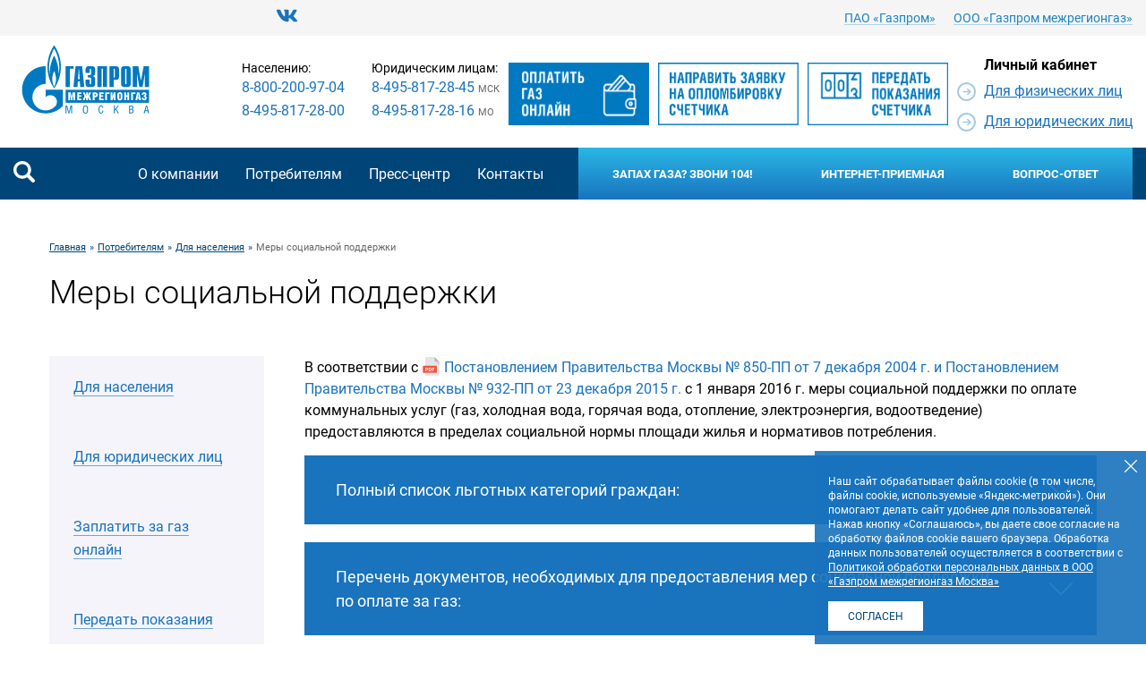

--- FILE ---
content_type: text/html; charset=UTF-8
request_url: https://gazmsk.ru/consumers/population/social_support_measures/
body_size: 10063
content:
<!DOCTYPE html>
<html lang="ru">
<head>
    <meta charset="utf-8">
    <meta http-equiv="X-UA-Compatible" content="IE=edge">

	<meta name="yandex-verification" content="1c457684d3aec10a" />
	<meta name="google-site-verification" content="xWXD0o2mU_ElFIsxF3C-AZuqICvBbi8DKY5dx6j4PPg" />

    <title>Меры социальной поддержки. Официальный сайт компании «Газпром межрегионгаз Москва»</title>
    <meta name="theme-color" content="#fff">
    <meta name="apple-mobile-web-app-status-bar-style" content="black-translucent">
    <meta name="viewport" content="width=device-width, user-scalable=no, initial-scale=1.0">

	<link rel="shortcut icon" href="/favicons/favicon.ico" type="image/x-icon">
	<link rel="icon" href="/favicons/favicon.ico" type="image/x-icon">
	<link rel="icon" sizes="16x16" href="/favicons/favicon-16x16.png" type="image/png">
	<link rel="icon" sizes="32x32" href="/favicons/favicon-32x32.png" type="image/png">
	<link rel="apple-touch-icon-precomposed" href="/favicons/apple-touch-icon-precomposed.png">
	<link rel="apple-touch-icon" href="/favicons/apple-touch-icon.png">
	<link rel="apple-touch-icon" sizes="57x57" href="/favicons/apple-touch-icon-57x57.png">
	<link rel="apple-touch-icon" sizes="60x60" href="/favicons/apple-touch-icon-60x60.png">
	<link rel="apple-touch-icon" sizes="72x72" href="/favicons/apple-touch-icon-72x72.png">
	<link rel="apple-touch-icon" sizes="76x76" href="/favicons/apple-touch-icon-76x76.png">
	<link rel="apple-touch-icon" sizes="114x114" href="/favicons/apple-touch-icon-114x114.png">
	<link rel="apple-touch-icon" sizes="120x120" href="/favicons/apple-touch-icon-120x120.png">
	<link rel="apple-touch-icon" sizes="144x144" href="/favicons/apple-touch-icon-144x144.png">
	<link rel="apple-touch-icon" sizes="152x152" href="/favicons/apple-touch-icon-152x152.png">
	<link rel="apple-touch-icon" sizes="167x167" href="/favicons/apple-touch-icon-167x167.png">
	<link rel="apple-touch-icon" sizes="180x180" href="/favicons/apple-touch-icon-180x180.png">
	<link rel="apple-touch-icon" sizes="1024x1024" href="/favicons/apple-touch-icon-1024x1024.png">
	 <link rel="preload" href="/local/templates/.default/markup/gazprom-makeup/dist/fonts/Roboto-Bold.woff2" as="font" type="font/woff2" crossorigin="anonymous">
    <link rel="preload" href="/local/templates/.default/markup/gazprom-makeup/dist/fonts/Roboto-Regular.woff2" as="font" type="font/woff2" crossorigin="anonymous">
    <link rel="preload" href="/local/templates/.default/markup/gazprom-makeup/dist/fonts/Roboto-Medium.woff2" as="font" type="font/woff2" crossorigin="anonymous">
	<link rel="preload" href="/local/templates/.default/markup/gazprom-makeup/dist/fonts/Roboto-Light.woff2" as="font" type="font/woff2" crossorigin="anonymous">
<link rel="preload" href="/local/templates/.default/markup/gazprom-makeup/dist/fonts/Roboto-Thin.woff2" as="font" type="font/woff2" crossorigin="anonymous">

	    <meta http-equiv="Content-Type" content="text/html; charset=UTF-8" />
<link href="/bitrix/cache/css/s1/main/template_541f0daf2632dc727f23eb650f0b7951/template_541f0daf2632dc727f23eb650f0b7951_v1.css?1765963145184772" type="text/css"  data-template-style="true" rel="stylesheet" />
</head>
<body>
<svg class="hidden">
    <linearGradient x1="50%" y1="0%" x2="50%" y2="100%" id="linear-gradient-blue">
        <stop stop-color="#2983b8" offset="0%"></stop>
        <stop stop-color="#43a8c6" offset="100%"></stop>
    </linearGradient>
</svg>
<div class="wrapper">
    <header class="header">
                    <div class="header__top">
                <div class="header__top-inner">
                    <div class="header__top-nav">
                                                    <a href="https://www.gazprom.ru/" target="_blank">ПАО «Газпром»</a>
                                                    <a href="https://mrg.gazprom.ru/" target="_blank">ООО «Газпром межрегионгаз»</a>
                                            </div>
                </div>
            </div>
                <div class="header__middle">
            <div class="header__middle-inner">
                <div class="header__logo">
                                            <a href="/">
                            <img src="/upload/iblock/73e/73ec5c4060e0e3ac73f77ffb909e224e.svg" style="height: 95px;margin-top: -15px;">
                        </a>
                                                        </div>
                                <div class="header__phones">
                                            <div class="header__phone">
                            <span class="header__phone-caption">Населению:</span>
                                                            <a class="header__phone-number" href="" target="_self">8-800-200-97-04</a>
                                                            <a class="header__phone-number" href="" target="_self">8-495-817-28-00</a>
                                                    </div>
                                                                <div class="header__phone">
                            <span class="header__phone-caption">Юридическим лицам:</span>
                                                            <a class="header__phone-number" href="tel:84958172845" target="_self">8-495-817-28-45<span>МСК</span></a>
                                                            <a class="header__phone-number" href="tel:84958172816" target="_self">8-495-817-28-16<span>МО</span></a>
                                                    </div>
                                    </div>

                                    <div class="header__social">
                                                    <a href="https://vk.com/gazprom_mrg_msk" target="_blank">
                                <svg class="icon icon-vk">
                                    <use xlink:href="/local/templates/.default/markup/gazprom-makeup/dist/sprite.svg#vk"></use>
                                </svg>
                            </a>
                                            </div>
					<!-- <div class="header__phone" style="width:157px;height:70px;margin-left:10px;margin-top:14px;">
                        <a class="header__phone-caption" style="width:157px;height:70px;" href="https://xn--80aa5alfu.xn--80ahmohdapg.xn--80asehdb/?targetOrg=10049">
							<img style="height:100%" src="/img/104_FINAL_button-13.jpg"
								onmouseover="this.src='/img/104_FINAL_button-14.jpg'"
								onmouseout="this.src='/img/104_FINAL_button-13.jpg'">
                        </a>
                    </div> -->
					<div class="header__phone" style="width:157px;height:70px;margin-left:10px;margin-top:14px;">
                        <a class="header__phone-caption" style="width:157px;height:70px;" href="https://оплата.смородина.онлайн/?targetOrg=20003">
							<img style="height:100%" src="/img/104_FINAL_button-09.jpg"
								onmouseover="this.src='/img/104_FINAL_button-10.jpg'"
								onmouseout="this.src='/img/104_FINAL_button-09.jpg'">
                        </a>
                    </div>
					<div class="header__phone" style="width:157px;height:70px;margin-left:10px;margin-top:14px;">
                        <a class="header__phone-caption" style="width:157px;height:70px;" href="/consumers/population_to-vdgo/to-vdgo-vkgo">
							<img style="height:100%" src="/img/104_FINAL_button-11.jpg"
								onmouseover="this.src='/img/104_FINAL_button-12.jpg'"
								onmouseout="this.src='/img/104_FINAL_button-11.jpg'">
                        </a>
                    </div>
					<div class="header__phone" style="width:157px;height:70px;margin-left:10px;margin-top:14px;">
                        <a class="header__phone-caption" style="width:157px;height:70px;" href="/consumers/readings-transmission/">
							<img style="height:100%" src="/img/104_FINAL_button-05.jpg"
								onmouseover="this.src='/img/104_FINAL_button-06.jpg'"
								onmouseout="this.src='/img/104_FINAL_button-05.jpg'">
                        </a>
                    </div>
                                                  <!--  <div class="header__count" style="margin-left:10px;">
                        <a class="header__count-link" href="/consumers/readings-transmission/">
                            <svg class="icon icon-icon_count">
                                <use xlink:href="/local/templates/.default/markup/gazprom-makeup/dist/sprite.svg#icon_count"></use>
                            </svg><span>Передать показания счетчика</span>
                        </a>
                    </div>   -->
                                				<div class="header__account" style="margin-left:10px;margin-top:5px;">
                        <div class="header__account-title">Личный кабинет</div>
                                                    <a class="header__account-link" href="https://мойгаз.смородина.онлайн/auth/sign-in">Для физических лиц</a>
                                                                            <a class="header__account-link" href="https://лкюл.смородина.онлайн">Для юридических лиц</a>
                                            </div>
                
                <div class="header__menu-toggle">
                    <button class="js-menu-toggle" type="button">
                        <svg class="icon icon-menu">
                            <use xlink:href="/local/templates/.default/markup/gazprom-makeup/dist/sprite.svg#menu"></use>
                        </svg>
                        <svg class="icon icon-close-c">
                            <use xlink:href="/local/templates/.default/markup/gazprom-makeup/dist/sprite.svg#close-c"></use>
                        </svg>
                    </button>
                </div>
                <div class="header__phone-mob-toggle">
                    <button class="js-header-box-toggle" type="button">
                        <svg class="icon icon-phone">
                            <use xlink:href="/local/templates/.default/markup/gazprom-makeup/dist/sprite.svg#phone"></use>
                        </svg>
                    </button>
                    <div class="header__phone-mob-box">
                        <button class="js-mobile-box-close close" type="button">
                            <svg class="icon icon-close-c">
                                <use xlink:href="/local/templates/.default/markup/gazprom-makeup/dist/sprite.svg#close-c"></use>
                            </svg>
                        </button>
                        <div class="header__phones">
                                                            <div class="header__phone">
                                    <span class="header__phone-caption">Населению:</span>
                                                                            <a class="header__phone-number" href="" target="_self">8-800-200-97-04</a>
                                                                            <a class="header__phone-number" href="" target="_self">8-495-817-28-00</a>
                                                                    </div>
                                                                                        <div class="header__phone">
                                    <span class="header__phone-caption">Юридическим лицам:</span>
                                    <div class="header__phone-number-box">
                                                                                    <a class="header__phone-number" href="tel:84958172845" target="_self">8-495-817-28-45<span>МСК</span></a>
                                                                                    <a class="header__phone-number" href="tel:84958172816" target="_self">8-495-817-28-16<span>МО</span></a>
                                                                            </div>
                                </div>
                                                    </div>
                                            </div>
                </div>
                <div class="header__account-mob-toggle">
                    <button class="js-header-box-toggle" type="button">
                        <svg class="icon icon-user">
                            <use xlink:href="/local/templates/.default/markup/gazprom-makeup/dist/sprite.svg#user"></use>
                        </svg>
                    </button>
                    <div class="header__account-mob-box">
                        <button class="js-mobile-box-close close" type="button">
                            <svg class="icon icon-close-c">
                                <use xlink:href="/local/templates/.default/markup/gazprom-makeup/dist/sprite.svg#close-c"></use>
                            </svg>
                        </button>
                                                    <div class="header__account">
                                <div class="header__account-title">Личный кабинет</div>
                                                                    <a class="header__account-link" href="https://мойгаз.смородина.онлайн/auth/sign-in">Для физических лиц</a>
                                                                                                    <a class="header__account-link" href="https://лкюл.смородина.онлайн">Для юридических лиц</a>
                                                            </div>
                                            </div>
                </div>
            </div>
        </div>
        <div class="header__bottom">
            <div class="header__bottom-inner">
                <div class="header__search js-header-search">
                    <button class="header__search-toggle" type="button">
                        <svg class="icon icon-musica-searcher">
                            <use xlink:href="/local/templates/.default/markup/gazprom-makeup/dist/sprite.svg#musica-searcher"></use>
                        </svg>
                        <svg class="icon icon-close-c">
                            <use xlink:href="/local/templates/.default/markup/gazprom-makeup/dist/sprite.svg#close-c"></use>
                        </svg>
                    </button>
                    <form class="header__search-form" action="/search/" method="get">
                        <input name="q" type="search" placeholder="Что ищем?">
                        <input type="hidden" name="how" value="r" />
                        <button class="header__search-submit" type="submit">
                            <svg class="icon icon-musica-searcher">
                                <use xlink:href="/local/templates/.default/markup/gazprom-makeup/dist/sprite.svg#musica-searcher"></use>
                            </svg>
                        </button>
                    </form>
                </div>
                
<ul class="header__menu" id="horizontal-multilevel-menu">


	
	
        <li class="header__menu-item js-dropdown">
            <a href="/about/" class="header__menu-item-link">О компании</a>
            <ul class="submenu">

	
	

	
	
                    <li class="submenu__item"><a href="/about/" class="submenu__item-link">Деятельность</a></li>
        
	
	

	
	
                    <li class="submenu__item"><a href="/about/history/" class="submenu__item-link">История</a></li>
        
	
	

	
	
                    <li class="submenu__item"><a href="/about/management/" class="submenu__item-link">Руководство</a></li>
        
	
	

	
	
                    <li class="submenu__item"><a href="/consumers/population/subscriber-sections/" class="submenu__item-link">Клиентские центры</a></li>
        
	
	

	
	
                    <li class="submenu__item"><a href="/consumers/legal/district-services/" class="submenu__item-link">Службы режимов газоснабжения</a></li>
        
	
	

	
	
                    <li class="submenu__item"><a href="/about/documents/" class="submenu__item-link">Основные документы</a></li>
        
	
	

	
	
                    <li class="submenu__item"><a href="/about/purchases/" class="submenu__item-link">Закупки</a></li>
        
	
	

	
	
                    <li class="submenu__item"><a href="/about/labour-protection/" class="submenu__item-link">Охрана труда</a></li>
        
	
	

	
	
                    <li class="submenu__item"><a href="/about/commerce/" class="submenu__item-link">Коммерческие предложения</a></li>
        
	
	

	
	
                    <li class="submenu__item"><a href="/about/vacancies/" class="submenu__item-link">Вакансии</a></li>
        
	
	

			</ul></li>	
	
        <li class="header__menu-item js-dropdown">
            <a href="/consumers/" class="header__menu-item-link">Потребителям</a>
            <ul class="submenu">

	
	

	
	
                    <li class="submenu__item"><a href="/consumers/population/" class="submenu__item-link">Для населения</a></li>
        
	
	

	
	
                    <li class="submenu__item"><a href="/consumers/legal/" class="submenu__item-link">Для юридических лиц</a></li>
        
	
	

	
	
                    <li class="submenu__item"><a href="/consumers/pay-online/" class="submenu__item-link">Заплатить за газ онлайн</a></li>
        
	
	

	
	
                    <li class="submenu__item"><a href="/consumers/readings-transmission/" class="submenu__item-link">Передать показания</a></li>
        
	
	

			</ul></li>	
	
        <li class="header__menu-item js-dropdown">
            <a href="/press-center/" class="header__menu-item-link">Пресс-центр</a>
            <ul class="submenu">

	
	

	
	
                    <li class="submenu__item"><a href="/press-center/news/" class="submenu__item-link">Новости</a></li>
        
	
	

	
	
                    <li class="submenu__item"><a href="/press-center/media/" class="submenu__item-link">СМИ о компании</a></li>
        
	
	

	
	
                    <li class="submenu__item"><a href="/press-center/photo-gallery/" class="submenu__item-link">Фотогалерея</a></li>
        
	
	

	
	
                    <li class="submenu__item"><a href="/press-center/video-gallery/" class="submenu__item-link">Видео</a></li>
        
	
	

			</ul></li>	
	
                    <li class="header__menu-item"><a href="/contacts/" class="header__menu-item-link">Контакты</a></li>
        
	
	


</ul>
                					<a class="header__reception-link" href="/consumers/population/avariynye-sluzhby/">Запах газа? Звони 104!</a>
					<a class="header__reception-link" href="https://receptiondzo.mrgeng.ru/?id=045">ИНТЕРНЕТ-ПРИЕМНАЯ</a>
                    <a class="header__reception-link" href="/feedback/">Вопрос-ответ</a>
                            </div>
        </div>
    </header>
        







<div class="container">
    <div class="bx-breadcrumb breadcrumbs" itemprop="http://schema.org/breadcrumb" itemscope itemtype="http://schema.org/BreadcrumbList"><ul>
			<li class="bx-breadcrumb-item" id="bx_breadcrumb_0" itemprop="itemListElement" itemscope itemtype="http://schema.org/ListItem">
				<a href="/" title="Главная" itemprop="item">
					<span itemprop="name">Главная</span>
				</a>
				<meta itemprop="position" content="1" />
			</li>
			<li class="bx-breadcrumb-item" id="bx_breadcrumb_1" itemprop="itemListElement" itemscope itemtype="http://schema.org/ListItem">
				<a href="/consumers/" title="Потребителям" itemprop="item">
					<span itemprop="name">Потребителям</span>
				</a>
				<meta itemprop="position" content="2" />
			</li>
			<li class="bx-breadcrumb-item" id="bx_breadcrumb_2" itemprop="itemListElement" itemscope itemtype="http://schema.org/ListItem">
				<a href="/consumers/population/" title="Для населения" itemprop="item">
					<span itemprop="name">Для населения</span>
				</a>
				<meta itemprop="position" content="3" />
			</li>
			<li class="bx-breadcrumb-item">
				<span>Меры социальной поддержки</span>
			</li></ul></div>    <div class="title-row">
        <h1 class="title-lg">Меры социальной поддержки</h1>
    </div>
    <div class="section-block-content">

    <div class="content-block content-block--flex">
    <div class="content-block__sidebar">
        <ul class="sidebar-menu">


	
	                <li>
            <a href="/consumers/population/" ><span>Для населения</span></a>
                            </li>
            
	
	

	
	
        
	
	

	
	
        
	
	

	
	
        
	
	

	
	
        
	
	

	
	
        
	
	

	
	
        
	
	

	
	
        
	
	

	
	
        
	
	

	
	
        
	
	

	
	
        
	
	

	
	
        
	
	

	
	
        
	
	

	
	
        
	
	

	
	
        
	
	

	
	                <li>
            <a href="/consumers/legal/" ><span>Для юридических лиц</span></a>
                            </li>
            
	
	

	
	
        
	
	

	
	
        
	
	

	
	
        
	
	

	
	
        
	
	

	
	
        
	
	

	
	
        
	
	

	
	
        
	
	

	
	
                    <li><a href="/consumers/pay-online/" ><span>Заплатить за газ онлайн</span></a></li>
        
	
	

	
	
                    <li><a href="/consumers/readings-transmission/" ><span>Передать показания</span></a></li>
        
	
	


</ul>
    </div>
    <div class="text-block-icon">
                    <div class="text-content">
        
<p>
	 В&nbsp;соответствии с&nbsp;<a href="/upload/files/Постановлением%20Правительства%20Москвы.pdf">Постановлением Правительства Москвы №&nbsp;850-ПП от&nbsp;7&nbsp;декабря 2004&nbsp;г.&nbsp;и&nbsp;Постановлением Правительства Москвы №&nbsp;932-ПП от&nbsp;23&nbsp;декабря 2015&nbsp;г.</a>&nbsp;с&nbsp;1&nbsp;января 2016&nbsp;г. меры социальной поддержки по&nbsp;оплате коммунальных услуг (газ, холодная вода, горячая вода, отопление, электроэнергия, водоотведение) предоставляются в&nbsp;пределах социальной нормы площади жилья и&nbsp;нормативов потребления.
</p>


<div class="accordion-js">
	<div class="accordion-item">
		<div class="toggle-h3">
			<h3>Полный список льготных категорий граждан:</h3>
		</div>
		<div class="content">
			<ol>
				<li>Герои СССР, РФ&nbsp;и&nbsp;полные кавалеры ордена Славы, не&nbsp;получающие ежемесячную денежную выплату</li>
				<li>Пережившие супруги и&nbsp;родители Героев СССР, РФ&nbsp;и&nbsp;полных кавалеров ордена Славы, не&nbsp;получающие ежемесячную денежную выплату</li>
				<li>Герои Соц. Труда и&nbsp;полные кавалеры ордена Трудовой Славы, Герои Труда&nbsp;РФ, не&nbsp;получающие ежемесячную денежную выплату</li>
				<li>Инвалиды ВОВ</li>
				<li>Семьи инвалидов ВОВ</li>
				<li>Инвалиды боевых действий, инвалиды в&nbsp;результате исполнения обязанностей военной службы и&nbsp;служебных обязанностей</li>
				<li>Семьи инвалидов боевых действий, инвалидов в&nbsp;результате исполнения обязанностей военной службы и&nbsp;служебных обязанностей</li>
				<li>Участники ВОВ, проходившие военную службу в&nbsp;воинских частях, входивших в&nbsp;состав действующей армии</li>
				<li>Семьи участников ВОВ, проходивших военную службу в&nbsp;воинских частях, входивших в&nbsp;состав действующей армии</li>
				<li>«Участники ВОВ, проходившие военную службу в&nbsp;воинских частях, военно-учебных заведениях, не&nbsp;входивших в&nbsp;состав действующей армии в&nbsp;период ВОВ, являющиеся инвалидами; Участники боевых действий, приравненных к&nbsp;периоду ВОВ»</li>
				<li>Семьи участников ВОВ, проходивших военную службу в&nbsp;воинских частях, военно-учебных заведениях, не&nbsp;входивших в&nbsp;состав действующей армии, являющихся инвалидами; семьи участников боевых действий, приравненных к&nbsp;периоду ВОВ</li>
				<li>Участники ВОВ, проходившие военную службу в&nbsp;воинских частях, военно-учебных заведениях, не&nbsp;входивших в&nbsp;состав действующей армии в&nbsp;период ВОВ, не&nbsp;являющиеся инвалидами</li>
				<li>Лица, работавшие на&nbsp;предприятиях, в&nbsp;организациях и&nbsp;учреждениях Ленинграда в&nbsp;период блокады с&nbsp;08.09.41 по&nbsp;27.01.44 и&nbsp;награжденные медалью «За&nbsp;оборону Ленинграда»; Инвалиды детства в&nbsp;результате боевых действий в&nbsp;период ВОВ</li>
				<li>Лица, награжденные знаком «Жителю блокадного Ленинграда», признанные инвалидами</li>
				<li>Несовершеннолетние узники концлагерей и&nbsp;других мест принудительного содержания, созданных фашистами</li>
				<li>Лица, непрерывно трудившиеся на&nbsp;предприятиях, в&nbsp;организациях и&nbsp;учреждениях Москвы в&nbsp;период 22.07.1941 по&nbsp;25.01.1942</li>
				<li>Лица, награжденные медалью «За&nbsp;оборону Москвы»</li>
				<li>Родители, супруги, не&nbsp;вступившие в&nbsp;повторный брак, умерших (погибших) инвалидов ВОВ и&nbsp;инвалидов боевых действий</li>
				<li>Нетрудоспособные члены семьи умершего (погибшего) инвалида ВОВ и&nbsp;инвалида боевых действий, состоявшие на&nbsp;его иждивении и&nbsp;получающие пенсию по&nbsp;случаю потери кормильца</li>
				<li>Супруги умерших (погибших) участников ВОВ, не&nbsp;вступившие в&nbsp;повторный брак</li>
				<li>Родители умерших (погибших) участников ВОВ</li>
				<li>Нетрудоспособные члены семьи умершего, (погибшего) участника ВОВ, состоявшие на&nbsp;его иждивении и&nbsp;получающие пенсию по&nbsp;случаю потери кормильца</li>
				<li>Супруги умерших (погибших) ветеранов боевых действий, не&nbsp;вступившие в&nbsp;повторный брак и&nbsp;проживающие одиноко или с&nbsp;несовершеннолетними детьми, или с&nbsp;ребенком старше 18&nbsp;лет, ставшим инвалидом до&nbsp;достижения им&nbsp;18&nbsp;лет, или с&nbsp;детьми, не&nbsp;достигшими 23&nbsp;лет и&nbsp;обучающимися в&nbsp;образовательных учреждениях по&nbsp;очной форме обучения</li>
				<li>Родители умерших (погибших) ветеранов боевых действий</li>
				<li>Нетрудоспособные члены семьи умершего (погибшего) ветерана боевых действий, состоявшие на&nbsp;его иждивении и&nbsp;получающие пенсию по&nbsp;случаю потери кормильца</li>
				<li>Члены семей военнослужащих, сотрудников органов внутренних дел и&nbsp;государственной безопасности, погибших или пропавших без вести при исполнении служебных обязанностей</li>
				<li>Труженики тыла</li>
				<li>Ветераны труда после назначения пенсии на&nbsp;основании Федерального закона от&nbsp;28.12.2013г №&nbsp;400-ФЗ «О&nbsp;страховых пенсиях»</li>
				<li> Ветераны военной службы и&nbsp;ветераны труда после назначения пенсии по&nbsp;основаниям, отличным от&nbsp;Федерального закона от&nbsp;12.2013г №&nbsp;400-ФЗ, при достижении возраста, дающего право на&nbsp;страховую пенсию по&nbsp;старости</li>
				<li>Ветераны труда, достигшие возраста 55&nbsp;лет для женщин и&nbsp;60&nbsp;лет для мужчин и&nbsp;получившие статус для предоставления дополнительных мер социальной поддержки, установленных Законом Москвы от&nbsp;26.09.2018 №&nbsp;19</li>
				<li>Ветераны военной службы, достигшие возраста 55&nbsp;лет для женщин и&nbsp;60&nbsp;лет для мужчин и&nbsp;получившие статус для предоставления дополнительных мер социальной поддержки, установленных Законом Москвы от&nbsp;26.09.2018 №&nbsp;19</li>
				<li>Лица, подвергшиеся политическим репрессиям, являющиеся пенсионерами</li>
				<li>Лица, пострадавшие от&nbsp;политических репрессий, являющиеся пенсионерами</li>
				<li>Члены семей реабилитированных, пострадавших в&nbsp;результате репрессий, являющиеся пенсионерами</li>
				<li>Лица, признанные инвалидами</li>
				<li>Семьи, имеющие детей- инвалидов в&nbsp;возрасте до&nbsp;18&nbsp;лет</li>
				<li>Граждане, получившие заболевания, связанные с&nbsp;аварией на&nbsp;Чернобыльской АЭС</li>
				<li>Граждане, эвакуированные в&nbsp;1986&nbsp;г.&nbsp;из&nbsp;зоны отчуждения</li>
				<li>Граждане, переселенные из&nbsp;зоны отселения в&nbsp;1986&nbsp;г.&nbsp;и&nbsp;в&nbsp;последующие годы</li>
				<li>Граждане, принимавшие участие в&nbsp;работах по&nbsp;ликвидации последствий аварии на&nbsp;Чернобыльской АЭС в&nbsp;1986-1987г.г. или в&nbsp;1988-1990 г.г.&nbsp;в&nbsp;работах по&nbsp;объекту «Укрытие»</li>
				<li>Семьи граждан, умерших (погибших) в&nbsp;результате аварии на&nbsp;Чернобыльской АЭС</li>
				<li>Лица, получившие лучевую болезнь или ставшие инвалидами вследствие аварий на&nbsp;других (кроме Чернобыльской АЭС) атомных объектах</li>
				<li>Граждане из&nbsp;подразделений особого риска</li>
				<li>Семьи, потерявшие кормильца из&nbsp;числа лиц, действовавших в&nbsp;составе подразделений особого риска</li>
				<li>Граждане, принимавшие участие в&nbsp;ликвидации последствий аварии на&nbsp;ПО&nbsp;«Маяк»</li>
				<li>«Граждане, получившие заболевания вследствие аварии на&nbsp;ПО&nbsp;«Маяк», эвакуированные из&nbsp;районов, подвергшихся радиоактивному загрязнению</li>
				<li>Семьи, потерявшие кормильца вследствие аварии на&nbsp;ПО&nbsp;«Маяк» </li>
				<li>Граждане, пострадавшие от&nbsp;ядерных испытаний на&nbsp;Семипалатинском полигоне, получившие суммарную дозу облучения, превышающую 25сЗв(бэр)</li>
				<li>Граждане, награжденные знаком «Почетный донор России» или «Почетный донор СССР»</li>
				<li>Граждане, награжденные знаком «Почетный донор Москвы»</li>
				<li>Дети-сироты и&nbsp;дети, оставшиеся без попечения родителей, лица из&nbsp;их&nbsp;числа</li>
				<li>Многодетные семьи, в&nbsp;которых родились&nbsp;и (или) воспитываются трое и&nbsp;более детей до&nbsp;достижения младшим из&nbsp;них 16&nbsp;лет (обучающимся в&nbsp;образовательном учреждении&nbsp;— 18&nbsp;лет) </li>
				<li>Многодетные семьи, имеющие трех и&nbsp;более детей, проживающие в&nbsp;жилых помещениях малоэтажного жилого фонда города Москвы (коттеджах)8</li>
				<li>Семьи, имеющие 10&nbsp;и&nbsp;более детей в&nbsp;возрасте до&nbsp;16&nbsp;лет, а&nbsp;также старше 16&nbsp;лет, если они являются учащимися общеобразовательных школ</li>
				<li>Семьи, имеющие 10&nbsp;и&nbsp;более детей в&nbsp;возрасте до&nbsp;16&nbsp;лет, проживающие в&nbsp;жилых помещениях малоэтажного жилого фонда города Москвы (коттеджах)8</li>
			</ol>
		</div>
	</div>
</div>

<div class="accordion-js">
	<div class="accordion-item">
		<div class="toggle-h3">
			<h3>Перечень документов, необходимых для предоставления мер социальной поддержки по&nbsp;оплате за&nbsp;газ:</h3>
		</div>
		<div class="content">
			<ol>
				<li>заявление абонента о&nbsp;предоставлении мер социальной поддержки;</li>
				<li>льготный документ (оригинал, копия);</li>
				<li>паспорт (оригинал, копия);</li>
				<li>пенсионное удостоверение (оригинал, копия);</li>
				<li>финансово&nbsp;— лицевой счет или выписка из&nbsp;домовой книги (оригинал, копия);</li>
				<li>СНИЛС.</li>
			</ol>
		</div>
	</div>
</div>

<div class="accordion-js">
	<div class="accordion-item">
		<div class="toggle-h3">
			<h3>Примеры расчета мер социальной поддержки:</h3>
		</div>
		<div class="content">
			<h4><em>Для тех, кто имеет прибор учета газа </em></h4>
			<p>
				 Начисления ведутся в&nbsp;пределах нормативов потребления
			</p>
			<p>
				 Расчет начислений за&nbsp;газ по&nbsp;л/с без учета льготы:
			</p>
			<p>
				 20.80 м<sup>3</sup> * 2&nbsp;чел.= 41,6 м<sup>3</sup>*6,04&nbsp;руб. = 251,26&nbsp;руб.
			</p>
			<p>
				 7,6 м<sup>3</sup>* 100 м<sup>2</sup> = 760,00 м<sup>3</sup>*4,33&nbsp;руб. = 3290,80&nbsp;руб.
			</p>
			<p>
				 Всего: 251,26&nbsp;руб. + 3290,80&nbsp;руб. = 3542,06&nbsp;руб.
			</p>
			<h4>Расчет льготной скидки:</h4>
			<p>
				 21&nbsp;м<sup>2</sup>* 7,6 м<sup>3</sup> = 159,6 м<sup>3</sup> *4,33&nbsp;руб. = 691,07&nbsp;руб. * 50% = 345,53&nbsp;руб.
			</p>
			<p>
				 20,8 м<sup>3</sup>* 1&nbsp;чел.= 20,8 м<sup>2</sup> * 6,04&nbsp;руб. = 125,63&nbsp;руб. * 50% = 62,82&nbsp;руб.
			</p>
			<p>
				 Всего: 345,53&nbsp;руб.+&nbsp;62,82 руб.= 408,35&nbsp;руб.
			</p>
			<p>
 <strong>Итого к&nbsp;оплате с&nbsp;учетом льготной скидки: 3 133,71&nbsp;руб.</strong>
			</p>
 <br>
 <br>
			<h4><em>Для тех, кто не&nbsp;имеет прибора учета газа </em></h4>
			<p>
				 Расчет начислений за&nbsp;газ по&nbsp;л/с без учета льготы:
			</p>
			<p>
				 Всего: 600 м<sup>3</sup>*4,33&nbsp;руб. = 2598,00&nbsp;руб.
			</p>
			<h4>Расчет льготной скидки:</h4>
			<p>
				 21&nbsp;м2* 7,6 м<sup>3</sup> = 159,6 м<sup>3</sup>
			</p>
			<p>
				 159,6 м<sup>3</sup> *4,33 руб.= 691,07 руб.*50% = 345,53&nbsp;руб.
			</p>
			<p>
				 20,8м<sup>3</sup>* 1&nbsp;чел.= 20,8 м<sup>3</sup>
			</p>
			<p>
				 20,8м<sup>3</sup> *4,33 руб.= 90,06&nbsp;руб. *50&nbsp;%= 45,03&nbsp;руб.
			</p>
			<p>
				 Всего: 345,53&nbsp;руб.+&nbsp;45,03 руб.= 390,56&nbsp;руб.
			</p>
			<h4>Итого к&nbsp;оплате с&nbsp;учетом льготной скидки: 2 207,44&nbsp;руб.</h4>
		</div>
	</div>
</div>
<h2>
Документы к&nbsp;разделу: </h2>
<div class="docs">
	<p>
 <a href="/upload/files/Информационное%20письмо%20ГКУ%20г.%20Москвы%20«Городской%20центр%20жилищных%20субсидий».pdf">Информационное письмо ГКУ г. Москвы «Городской центр жилищных субсидий» № И-16/6 от&nbsp;19.01.2016г.&nbsp;об&nbsp;изменении с&nbsp;01.01.2016г. порядка применения льгот отдельным категориям граждан</a>
	</p>
</div>
 <br>


    </div>
    </div>
    </div>
    </div>
    </div>

<footer class="footer">
    <div class="footer__container">
        <div class="footer__row">
            <div class="footer__logo">
				<div class="footer_desc">
					<p>Крупнейший поставщик газа в Москве и Московской области.</p>
				</div>
				            </div>
                            <div class="footer__phone">
                    <span class="footer__phone-caption">Населению:</span>
                                            <a class="footer__phone-number bold" href="" target="_self">8-800-200-97-04</a>
                                            <a class="footer__phone-number bold" href="" target="_self">8-495-817-28-00</a>
                                    </div>
                                        <div class="footer__phone">
                    <span class="footer__phone-caption">Юридическим лицам:</span>
                    <div class="footer__phone-number-box">
                                                    <a class="footer__phone-number" href="tel:84958172845" target="_self">8-495-817-28-45<span>МСК</span></a>
                                                    <a class="footer__phone-number" href="tel:84958172816" target="_self">8-495-817-28-16<span>МО</span></a>
                                            </div>
                </div>
                        
<ul class="footer__menu">

    <li><a href="/about/">О компании</a></li>
	
    <li><a href="/press-center/">Пресс-центр</a></li>
	
    <li><a href="/contacts/">Контакты</a></li>
	
    <li><a href="/about/vacancies/">Вакансии</a></li>
	
    <li><a href="/about/commerce/">Коммерческие предложения</a></li>
	

</ul>

                            <ul class="footer__account">
                                            <li><a href="https://мойгаз.смородина.онлайн/auth/sign-in">Для населения</a></li>
                                                                <li><a href="https://лкюл.смородина.онлайн">Для юридических лиц</a></li>
                                    </ul>
                                        <a class="footer__reception-link" href="/feedback/">Вопрос-ответ</a>
                    </div>
        <div class="footer__bottom">
            <div class="footer__copyright">
                © Общество с ограниченной ответственностью
                «Газпром межрегионгаз Москва», 2026 год
            </div>
            <div class="footer__allow">
                                    <a href="/privacy_policy/">Политика конфиденциальности</a>
                                                    <a href="/upload/files/%D0%9F%D0%BE%D0%BB%D0%B8%D1%82%D0%B8%D0%BA%D0%B0%20%D0%BE%D0%B1%D1%80%D0%B0%D0%B1%D0%BE%D1%82%D0%BA%D0%B8%20%D0%9F%D0%94_2020.pdf">Пользовательское соглашение</a>
                				                    <a href="https://gazmsk.ru/upload/files/Политика обработки ПДн25.pdf" target="_blank">Политика обработки персональных данных</a>
				            </div>
            <div class="footer__developer">Разработчик — <a target="_blank" href="https://webelement.ru">WEBELEMENT</a></div>
        </div>
    </div>
</footer>
<div class="cookies-block" id="cookies-block">
    <button class="cookies-block__close" id="cookies-btn-close" type="button">
        <svg class="icon icon-close-c">
            <use xlink:href="/local/templates/.default/markup/gazprom-makeup/dist/sprite.svg#close-c"></use>
        </svg>
    </button>
    <p>
        Наш сайт обрабатывает файлы сооkіе (в том числе, файлы сооkiе, используемые «Яндекс-метрикой»).
        Они помогают делать сайт удобнее для пользователей.
        Нажав кнопку «Соглашаюсь», вы даете свое согласие на обработку файлов cookie вашего браузера.
        Обработка данных пользователей осуществляется в соответствии с <a href="/upload/files/Политика обработки ПДн25.pdf" target="_blank">Политикой обработки персональных данных в ООО «Газпром межрегионгаз Москва»</a>

    </p>
    <div class="cookies-block__control">
        <button class="cookies-block__btn" id="cookies-btn-ok" type="button">Согласен</button>
    </div>
</div>
</div>
<!-- Global site tag (gtag.js) - Google Analytics -->
<!-- /Global site tag (gtag.js) - Google Analytics -->
<!-- Yandex.Metrika counter -->
<noscript><div><img src="https://mc.yandex.ru/watch/47594257" style="position:absolute; left:-9999px;" alt="" /></div></noscript>
<!-- Yandex.Metrika counter -->
<noscript><div><img src="https://mc.yandex.ru/watch/95723757" style="position:absolute; left:-9999px;" alt="" /></div></noscript>
<!-- /Yandex.Metrika counter -->

<!-- /Yandex.Metrika counter -->
<noscript><div><img src="https://mc.yandex.ru/watch/95723757" style="position:absolute; left:-9999px;" alt="" /></div></noscript>

<!-------------------------------------------------------------------------------------------------->
<!-- Yandex.Metrika counter -->
<noscript><div><img src="https://mc.yandex.ru/watch/104339042" style="position:absolute; left:-9999px;" alt="" /></div></noscript>
<!-- /Yandex.Metrika counter -->

<!-- /Yandex.Metrika counter -->
<noscript><div><img src="https://mc.yandex.ru/watch/104339042" style="position:absolute; left:-9999px;" alt="" /></div></noscript>

<!-------------------------------------------------------------------------------------------------->
<!-- Yandex.Metrika counter -->
<noscript><div><img src="https://mc.yandex.ru/watch/70772800" style="position:absolute; left:-9999px;" alt="" /></div></noscript>
<!-- /Yandex.Metrika counter -->
<script type="text/javascript"  src="/bitrix/cache/js/s1/main/template_1b24eb061693b3408cd0d9a0a349805e/template_1b24eb061693b3408cd0d9a0a349805e_v1.js?1757665285606577"></script>
<script type="text/javascript">var _ba = _ba || []; _ba.push(["aid", "a394f75db5886bfd84342f3e743031fb"]); _ba.push(["host", "gazmsk.ru"]); (function() {var ba = document.createElement("script"); ba.type = "text/javascript"; ba.async = true;ba.src = (document.location.protocol == "https:" ? "https://" : "http://") + "bitrix.info/ba.js";var s = document.getElementsByTagName("script")[0];s.parentNode.insertBefore(ba, s);})();</script>






<script type="text/javascript">
	if(/MSIE \d|Trident.*rv:/.test(navigator.userAgent)) {
        document.write('<script src="https://cdn.jsdelivr.net/npm/babel-regenerator-runtime@6.5.0/runtime.js"><\/script>');
		document.write('<script src="https://cdn.jsdelivr.net/npm/promise-polyfill@8/dist/polyfill.min.js"><\/script>');
		document.write('<script src="https://cdnjs.cloudflare.com/ajax/libs/fetch/2.0.3/fetch.js"><\/script>');
	}
</script>

<script async src="https://www.googletagmanager.com/gtag/js?id=UA-36314675-1"></script>
<script>
  window.dataLayer = window.dataLayer || [];
  function gtag(){dataLayer.push(arguments);}
  gtag('js', new Date());
  gtag('config', 'UA-36314675-1');
  gtag('config', 'UA-36314675-2');
  gtag('config', 'UA-7424528-1');
  gtag('config', 'UA-7424528-2');
</script>
<script type="text/javascript" >
    (function (d, w, c) {
        (w[c] = w[c] || []).push(function() {
            try {
                w.yaCounter47594257 = new Ya.Metrika({
                    id:47594257,
                    clickmap:true,
                    trackLinks:true,
                    accurateTrackBounce:true
                });
            } catch(e) { }
        });

        var n = d.getElementsByTagName("script")[0],
            s = d.createElement("script"),
            f = function () { n.parentNode.insertBefore(s, n); };
        s.type = "text/javascript";
        s.async = true;
        s.src = "https://mc.yandex.ru/metrika/watch.js";

        if (w.opera == "[object Opera]") {
            d.addEventListener("DOMContentLoaded", f, false);
        } else { f(); }
    })(document, window, "yandex_metrika_callbacks");
</script>
<script type="text/javascript">
    (function(m,e,t,r,i,k,a){
        m[i]=m[i]function(){(m[i].a=m[i].a[]).push(arguments)};
        m[i].l=1*new Date();
        for (var j = 0; j < document.scripts.length; j++) {if (document.scripts[j].src === r) { return; }}
        k=e.createElement(t),a=e.getElementsByTagName(t)[0],k.async=1,k.src=r,a.parentNode.insertBefore(k,a)
    })(window, document,'script','https://mc.yandex.ru/metrika/tag.js', 'ym');

    ym(95723757, 'init', {clickmap:true, accurateTrackBounce:true, trackLinks:true});
</script>
<script type="text/javascript" >
    (function (d, w, c) {
        (w[c] = w[c] || []).push(function() {
            try {
                w.yaCounter95723757 = new Ya.Metrika({
                    id:95723757,
                    clickmap:true,
                    trackLinks:true,
                    accurateTrackBounce:true
                });
            } catch(e) { }
        });

        var n = d.getElementsByTagName("script")[0],
            s = d.createElement("script"),
            f = function () { n.parentNode.insertBefore(s, n); };
        s.type = "text/javascript";
        s.async = true;
        s.src = "https://mc.yandex.ru/metrika/watch.js";

        if (w.opera == "[object Opera]") {
            d.addEventListener("DOMContentLoaded", f, false);
        } else { f(); }
    })(document, window, "yandex_metrika_callbacks");
</script>
<script type="text/javascript">
    (function(m,e,t,r,i,k,a){
        m[i]=m[i]function(){(m[i].a=m[i].a[]).push(arguments)};
        m[i].l=1*new Date();
        for (var j = 0; j < document.scripts.length; j++) {if (document.scripts[j].src === r) { return; }}
        k=e.createElement(t),a=e.getElementsByTagName(t)[0],k.async=1,k.src=r,a.parentNode.insertBefore(k,a)
    })(window, document,'script','https://mc.yandex.ru/metrika/tag.js', 'ym');

    ym(104339042, 'init', {clickmap:true, accurateTrackBounce:true, trackLinks:true});
</script>
<script type="text/javascript" >
    (function (d, w, c) {
        (w[c] = w[c] || []).push(function() {
            try {
                w.yaCounter104339042 = new Ya.Metrika({
                    id:104339042,
                    clickmap:true,
                    trackLinks:true,
                    accurateTrackBounce:true
                });
            } catch(e) { }
        });

        var n = d.getElementsByTagName("script")[0],
            s = d.createElement("script"),
            f = function () { n.parentNode.insertBefore(s, n); };
        s.type = "text/javascript";
        s.async = true;
        s.src = "https://mc.yandex.ru/metrika/watch.js";

        if (w.opera == "[object Opera]") {
            d.addEventListener("DOMContentLoaded", f, false);
        } else { f(); }
    })(document, window, "yandex_metrika_callbacks");
</script>
<script type="text/javascript" >
   (function(m,e,t,r,i,k,a){m[i]=m[i]||function(){(m[i].a=m[i].a||[]).push(arguments)};
   m[i].l=1*new Date();k=e.createElement(t),a=e.getElementsByTagName(t)[0],k.async=1,k.src=r,a.parentNode.insertBefore(k,a)})
   (window, document, "script", "https://mc.yandex.ru/metrika/tag.js", "ym");

   ym(70772800, "init", {
        clickmap:true,
        trackLinks:true,
        accurateTrackBounce:true,
        webvisor:true
   });
</script>
</body>
</html>


--- FILE ---
content_type: text/css
request_url: https://gazmsk.ru/bitrix/cache/css/s1/main/template_541f0daf2632dc727f23eb650f0b7951/template_541f0daf2632dc727f23eb650f0b7951_v1.css?1765963145184772
body_size: 184772
content:


/* Start:/local/templates/.default/markup/gazprom-makeup/dist/styles/main.css?1700498551141880*/
/*! normalize.css v8.0.1 | MIT License | github.com/necolas/normalize.css */html{line-height:1.15;-webkit-text-size-adjust:100%}body{margin:0}main{display:block}h1{font-size:2em;margin:0.67em 0}hr{box-sizing:content-box;height:0;overflow:visible}pre{font-family:monospace, monospace;font-size:1em}a{background-color:transparent}abbr[title]{border-bottom:none;text-decoration:underline;-webkit-text-decoration:underline dotted;text-decoration:underline dotted}b,strong{font-weight:bolder}code,kbd,samp{font-family:monospace, monospace;font-size:1em}small{font-size:80%}sub,sup{font-size:75%;line-height:0;position:relative;vertical-align:baseline}sub{bottom:-0.25em}sup{top:-0.5em}img{border-style:none}button,input,optgroup,select,textarea{font-family:inherit;font-size:100%;line-height:1.15;margin:0}button,input{overflow:visible}button,select{text-transform:none}button,[type="button"],[type="reset"],[type="submit"]{-webkit-appearance:button}button::-moz-focus-inner,[type="button"]::-moz-focus-inner,[type="reset"]::-moz-focus-inner,[type="submit"]::-moz-focus-inner{border-style:none;padding:0}button:-moz-focusring,[type="button"]:-moz-focusring,[type="reset"]:-moz-focusring,[type="submit"]:-moz-focusring{outline:1px dotted ButtonText}fieldset{padding:0.35em 0.75em 0.625em}legend{box-sizing:border-box;color:inherit;display:table;max-width:100%;padding:0;white-space:normal}progress{vertical-align:baseline}textarea{overflow:auto}[type="checkbox"],[type="radio"]{box-sizing:border-box;padding:0;width:20px;height:20px;}[type="number"]::-webkit-inner-spin-button,[type="number"]::-webkit-outer-spin-button{height:auto}[type="search"]{-webkit-appearance:textfield;outline-offset:-2px}[type="search"]::-webkit-search-decoration{-webkit-appearance:none}::-webkit-file-upload-button{-webkit-appearance:button;font:inherit}details{display:block}summary{display:list-item}template{display:none}[hidden]{display:none}.datepicker--cell-day.-other-month-,.datepicker--cell-year.-other-decade-{color:#dedede}.datepicker--cell-day.-other-month-:hover,.datepicker--cell-year.-other-decade-:hover{color:#c5c5c5}.-disabled-.-focus-.datepicker--cell-day.-other-month-,.-disabled-.-focus-.datepicker--cell-year.-other-decade-{color:#dedede}.-selected-.datepicker--cell-day.-other-month-,.-selected-.datepicker--cell-year.-other-decade-{color:#fff;background:#a2ddf6}.-selected-.-focus-.datepicker--cell-day.-other-month-,.-selected-.-focus-.datepicker--cell-year.-other-decade-{background:#8ad5f4}.-in-range-.datepicker--cell-day.-other-month-,.-in-range-.datepicker--cell-year.-other-decade-{background-color:rgba(92,196,239,0.1);color:#cccccc}.-in-range-.-focus-.datepicker--cell-day.-other-month-,.-in-range-.-focus-.datepicker--cell-year.-other-decade-{background-color:rgba(92,196,239,0.2)}.datepicker--cell-day.-other-month-:empty,.datepicker--cell-year.-other-decade-:empty{background:none;border:none}.datepicker--cells{display:flex;flex-wrap:wrap}.datepicker--cell{border-radius:4px;box-sizing:border-box;cursor:pointer;display:flex;position:relative;align-items:center;justify-content:center;height:32px;z-index:1}.datepicker--cell.-focus-{background:#f0f0f0}.datepicker--cell.-current-{color:#4EB5E6}.datepicker--cell.-current-.-focus-{color:#4a4a4a}.datepicker--cell.-current-.-in-range-{color:#4EB5E6}.datepicker--cell.-in-range-{background:rgba(92,196,239,0.1);color:#4a4a4a;border-radius:0}.datepicker--cell.-in-range-.-focus-{background-color:rgba(92,196,239,0.2)}.datepicker--cell.-disabled-{cursor:default;color:#aeaeae}.datepicker--cell.-disabled-.-focus-{color:#aeaeae}.datepicker--cell.-disabled-.-in-range-{color:#a1a1a1}.datepicker--cell.-disabled-.-current-.-focus-{color:#aeaeae}.datepicker--cell.-range-from-{border:1px solid rgba(92,196,239,0.5);background-color:rgba(92,196,239,0.1);border-radius:4px 0 0 4px}.datepicker--cell.-range-to-{border:1px solid rgba(92,196,239,0.5);background-color:rgba(92,196,239,0.1);border-radius:0 4px 4px 0}.datepicker--cell.-range-from-.-range-to-{border-radius:4px}.datepicker--cell.-selected-{color:#fff;border:none;background:#5cc4ef}.datepicker--cell.-selected-.-current-{color:#fff;background:#5cc4ef}.datepicker--cell.-selected-.-focus-{background:#45bced}.datepicker--cell:empty{cursor:default}.datepicker--days-names{display:flex;flex-wrap:wrap;margin:8px 0 3px}.datepicker--day-name{color:#FF9A19;display:flex;align-items:center;justify-content:center;flex:1;text-align:center;text-transform:uppercase;font-size:.8em}.datepicker--cell-day{width:14.28571%}.datepicker--cells-months{height:170px}.datepicker--cell-month{width:33.33%;height:25%}.datepicker--years{height:170px}.datepicker--cells-years{height:170px}.datepicker--cell-year{width:25%;height:33.33%}.datepicker--cell-day.-other-month-,.datepicker--cell-year.-other-decade-{color:#dedede}.datepicker--cell-day.-other-month-:hover,.datepicker--cell-year.-other-decade-:hover{color:#c5c5c5}.-disabled-.-focus-.datepicker--cell-day.-other-month-,.-disabled-.-focus-.datepicker--cell-year.-other-decade-{color:#dedede}.-selected-.datepicker--cell-day.-other-month-,.-selected-.datepicker--cell-year.-other-decade-{color:#fff;background:#a2ddf6}.-selected-.-focus-.datepicker--cell-day.-other-month-,.-selected-.-focus-.datepicker--cell-year.-other-decade-{background:#8ad5f4}.-in-range-.datepicker--cell-day.-other-month-,.-in-range-.datepicker--cell-year.-other-decade-{background-color:rgba(92,196,239,0.1);color:#cccccc}.-in-range-.-focus-.datepicker--cell-day.-other-month-,.-in-range-.-focus-.datepicker--cell-year.-other-decade-{background-color:rgba(92,196,239,0.2)}.datepicker--cell-day.-other-month-:empty,.datepicker--cell-year.-other-decade-:empty{background:none;border:none}.datepickers-container{position:absolute;left:0;top:0}@media print{.datepickers-container{display:none}}.datepicker{background:#fff;border:1px solid #dbdbdb;box-shadow:0 4px 12px rgba(0,0,0,0.15);border-radius:4px;box-sizing:content-box;font-family:Tahoma, sans-serif;font-size:14px;color:#4a4a4a;width:250px;position:absolute;left:-100000px;opacity:0;transition:opacity 0.3s ease, transform 0.3s ease, left 0s 0.3s;z-index:100}.datepicker.-from-top-{transform:translateY(-8px)}.datepicker.-from-right-{transform:translateX(8px)}.datepicker.-from-bottom-{transform:translateY(8px)}.datepicker.-from-left-{transform:translateX(-8px)}.datepicker.active{opacity:1;transform:translate(0);transition:opacity 0.3s ease, transform 0.3s ease, left 0s 0s}.datepicker-inline .datepicker{border-color:#d7d7d7;box-shadow:none;position:static;left:auto;right:auto;opacity:1;transform:none}.datepicker-inline .datepicker--pointer{display:none}.datepicker--content{box-sizing:content-box;padding:4px}.-only-timepicker- .datepicker--content{display:none}.datepicker--pointer{position:absolute;background:#fff;border-top:1px solid #dbdbdb;border-right:1px solid #dbdbdb;width:10px;height:10px;z-index:-1}.-top-left- .datepicker--pointer,.-top-center- .datepicker--pointer,.-top-right- .datepicker--pointer{top:calc(100% - 4px);transform:rotate(135deg)}.-right-top- .datepicker--pointer,.-right-center- .datepicker--pointer,.-right-bottom- .datepicker--pointer{right:calc(100% - 4px);transform:rotate(225deg)}.-bottom-left- .datepicker--pointer,.-bottom-center- .datepicker--pointer,.-bottom-right- .datepicker--pointer{bottom:calc(100% - 4px);transform:rotate(315deg)}.-left-top- .datepicker--pointer,.-left-center- .datepicker--pointer,.-left-bottom- .datepicker--pointer{left:calc(100% - 4px);transform:rotate(45deg)}.-top-left- .datepicker--pointer,.-bottom-left- .datepicker--pointer{left:10px}.-top-right- .datepicker--pointer,.-bottom-right- .datepicker--pointer{right:10px}.-top-center- .datepicker--pointer,.-bottom-center- .datepicker--pointer{left:calc(50% - 10px / 2)}.-left-top- .datepicker--pointer,.-right-top- .datepicker--pointer{top:10px}.-left-bottom- .datepicker--pointer,.-right-bottom- .datepicker--pointer{bottom:10px}.-left-center- .datepicker--pointer,.-right-center- .datepicker--pointer{top:calc(50% - 10px / 2)}.datepicker--body{display:none}.datepicker--body.active{display:block}.datepicker--cell-day.-other-month-,.datepicker--cell-year.-other-decade-{color:#dedede}.datepicker--cell-day.-other-month-:hover,.datepicker--cell-year.-other-decade-:hover{color:#c5c5c5}.-disabled-.-focus-.datepicker--cell-day.-other-month-,.-disabled-.-focus-.datepicker--cell-year.-other-decade-{color:#dedede}.-selected-.datepicker--cell-day.-other-month-,.-selected-.datepicker--cell-year.-other-decade-{color:#fff;background:#a2ddf6}.-selected-.-focus-.datepicker--cell-day.-other-month-,.-selected-.-focus-.datepicker--cell-year.-other-decade-{background:#8ad5f4}.-in-range-.datepicker--cell-day.-other-month-,.-in-range-.datepicker--cell-year.-other-decade-{background-color:rgba(92,196,239,0.1);color:#cccccc}.-in-range-.-focus-.datepicker--cell-day.-other-month-,.-in-range-.-focus-.datepicker--cell-year.-other-decade-{background-color:rgba(92,196,239,0.2)}.datepicker--cell-day.-other-month-:empty,.datepicker--cell-year.-other-decade-:empty{background:none;border:none}.datepicker--nav{display:flex;justify-content:space-between;border-bottom:1px solid #efefef;min-height:32px;padding:4px}.-only-timepicker- .datepicker--nav{display:none}.datepicker--nav-title,.datepicker--nav-action{display:flex;cursor:pointer;align-items:center;justify-content:center}.datepicker--nav-action{width:32px;border-radius:4px;-webkit-user-select:none;-moz-user-select:none;-ms-user-select:none;user-select:none}.datepicker--nav-action:hover{background:#f0f0f0}.datepicker--nav-action.-disabled-{visibility:hidden}.datepicker--nav-action svg{width:32px;height:32px}.datepicker--nav-action path{fill:none;stroke:#9c9c9c;stroke-width:2px}.datepicker--nav-title{border-radius:4px;padding:0 8px}.datepicker--nav-title i{font-style:normal;color:#9c9c9c;margin-left:5px}.datepicker--nav-title:hover{background:#f0f0f0}.datepicker--nav-title.-disabled-{cursor:default;background:none}.datepicker--buttons{display:flex;padding:4px;border-top:1px solid #efefef}.datepicker--button{color:#4EB5E6;cursor:pointer;border-radius:4px;flex:1;display:inline-flex;justify-content:center;align-items:center;height:32px}.datepicker--button:hover{color:#4a4a4a;background:#f0f0f0}.datepicker--cell-day.-other-month-,.datepicker--cell-year.-other-decade-{color:#dedede}.datepicker--cell-day.-other-month-:hover,.datepicker--cell-year.-other-decade-:hover{color:#c5c5c5}.-disabled-.-focus-.datepicker--cell-day.-other-month-,.-disabled-.-focus-.datepicker--cell-year.-other-decade-{color:#dedede}.-selected-.datepicker--cell-day.-other-month-,.-selected-.datepicker--cell-year.-other-decade-{color:#fff;background:#a2ddf6}.-selected-.-focus-.datepicker--cell-day.-other-month-,.-selected-.-focus-.datepicker--cell-year.-other-decade-{background:#8ad5f4}.-in-range-.datepicker--cell-day.-other-month-,.-in-range-.datepicker--cell-year.-other-decade-{background-color:rgba(92,196,239,0.1);color:#cccccc}.-in-range-.-focus-.datepicker--cell-day.-other-month-,.-in-range-.-focus-.datepicker--cell-year.-other-decade-{background-color:rgba(92,196,239,0.2)}.datepicker--cell-day.-other-month-:empty,.datepicker--cell-year.-other-decade-:empty{background:none;border:none}.datepicker--time{border-top:1px solid #efefef;display:flex;align-items:center;padding:4px;position:relative}.datepicker--time.-am-pm- .datepicker--time-sliders{flex:0 1 138px;max-width:138px}.-only-timepicker- .datepicker--time{border-top:none}.datepicker--time-sliders{flex:0 1 153px;margin-right:10px;max-width:153px}.datepicker--time-label{display:none;font-size:12px}.datepicker--time-current{display:flex;align-items:center;flex:1;font-size:14px;text-align:center;margin:0 0 0 10px}.datepicker--time-current-colon{margin:0 2px 3px;line-height:1}.datepicker--time-current-hours,.datepicker--time-current-minutes{line-height:1;font-size:19px;font-family:"Century Gothic", CenturyGothic, AppleGothic, sans-serif;position:relative;z-index:1}.datepicker--time-current-hours:after,.datepicker--time-current-minutes:after{content:'';background:#f0f0f0;border-radius:4px;position:absolute;left:-2px;top:-3px;right:-2px;bottom:-2px;z-index:-1;opacity:0}.datepicker--time-current-hours.-focus-:after,.datepicker--time-current-minutes.-focus-:after{opacity:1}.datepicker--time-current-ampm{text-transform:uppercase;align-self:flex-end;color:#9c9c9c;margin-left:6px;font-size:11px;margin-bottom:1px}.datepicker--time-row{display:flex;align-items:center;font-size:11px;height:17px;background:linear-gradient(to right, #dedede, #dedede) left 50%/100% 1px no-repeat}.datepicker--time-row:first-child{margin-bottom:4px}.datepicker--time-row input[type='range']{background:none;cursor:pointer;flex:1;height:100%;padding:0;margin:0;-webkit-appearance:none}.datepicker--time-row input[type='range']::-webkit-slider-thumb{-webkit-appearance:none}.datepicker--time-row input[type='range']::-ms-tooltip{display:none}.datepicker--time-row input[type='range']:hover::-webkit-slider-thumb{border-color:#b8b8b8}.datepicker--time-row input[type='range']:hover::-moz-range-thumb{border-color:#b8b8b8}.datepicker--time-row input[type='range']:hover::-ms-thumb{border-color:#b8b8b8}.datepicker--time-row input[type='range']:focus{outline:none}.datepicker--time-row input[type='range']:focus::-webkit-slider-thumb{background:#5cc4ef;border-color:#5cc4ef}.datepicker--time-row input[type='range']:focus::-moz-range-thumb{background:#5cc4ef;border-color:#5cc4ef}.datepicker--time-row input[type='range']:focus::-ms-thumb{background:#5cc4ef;border-color:#5cc4ef}.datepicker--time-row input[type='range']::-webkit-slider-thumb{box-sizing:border-box;height:12px;width:12px;border-radius:3px;border:1px solid #dedede;background:#fff;cursor:pointer;-webkit-transition:background .2s;transition:background .2s}.datepicker--time-row input[type='range']::-moz-range-thumb{box-sizing:border-box;height:12px;width:12px;border-radius:3px;border:1px solid #dedede;background:#fff;cursor:pointer;-moz-transition:background .2s;transition:background .2s}.datepicker--time-row input[type='range']::-ms-thumb{box-sizing:border-box;height:12px;width:12px;border-radius:3px;border:1px solid #dedede;background:#fff;cursor:pointer;-ms-transition:background .2s;transition:background .2s}.datepicker--time-row input[type='range']::-webkit-slider-thumb{margin-top:-6px}.datepicker--time-row input[type='range']::-webkit-slider-runnable-track{border:none;height:1px;cursor:pointer;color:transparent;background:transparent}.datepicker--time-row input[type='range']::-moz-range-track{border:none;height:1px;cursor:pointer;color:transparent;background:transparent}.datepicker--time-row input[type='range']::-ms-track{border:none;height:1px;cursor:pointer;color:transparent;background:transparent}.datepicker--time-row input[type='range']::-ms-fill-lower{background:transparent}.datepicker--time-row input[type='range']::-ms-fill-upper{background:transparent}.datepicker--time-row span{padding:0 12px}.datepicker--time-icon{color:#9c9c9c;border:1px solid;border-radius:50%;font-size:16px;position:relative;margin:0 5px -1px 0;width:1em;height:1em}.datepicker--time-icon:after,.datepicker--time-icon:before{content:'';background:currentColor;position:absolute}.datepicker--time-icon:after{height:.4em;width:1px;left:calc(50% - 1px);top:calc(50% + 1px);transform:translateY(-100%)}.datepicker--time-icon:before{width:.4em;height:1px;top:calc(50% + 1px);left:calc(50% - 1px)}.datepicker--cell-day.-other-month-,.datepicker--cell-year.-other-decade-{color:#dedede}.datepicker--cell-day.-other-month-:hover,.datepicker--cell-year.-other-decade-:hover{color:#c5c5c5}.-disabled-.-focus-.datepicker--cell-day.-other-month-,.-disabled-.-focus-.datepicker--cell-year.-other-decade-{color:#dedede}.-selected-.datepicker--cell-day.-other-month-,.-selected-.datepicker--cell-year.-other-decade-{color:#fff;background:#a2ddf6}.-selected-.-focus-.datepicker--cell-day.-other-month-,.-selected-.-focus-.datepicker--cell-year.-other-decade-{background:#8ad5f4}.-in-range-.datepicker--cell-day.-other-month-,.-in-range-.datepicker--cell-year.-other-decade-{background-color:rgba(92,196,239,0.1);color:#cccccc}.-in-range-.-focus-.datepicker--cell-day.-other-month-,.-in-range-.-focus-.datepicker--cell-year.-other-decade-{background-color:rgba(92,196,239,0.2)}.datepicker--cell-day.-other-month-:empty,.datepicker--cell-year.-other-decade-:empty{background:none;border:none}:root{--swiper-theme-color: #007aff}.swiper-container{margin-left:auto;margin-right:auto;position:relative;overflow:hidden;list-style:none;padding:0;z-index:1}.swiper-container-vertical>.swiper-wrapper{flex-direction:column}.swiper-wrapper{position:relative;width:100%;height:100%;z-index:1;display:flex;transition-property:transform;box-sizing:content-box}.swiper-container-android .swiper-slide,.swiper-wrapper{transform:translate3d(0px, 0, 0)}.swiper-container-multirow>.swiper-wrapper{flex-wrap:wrap}.swiper-container-multirow-column>.swiper-wrapper{flex-wrap:wrap;flex-direction:column}.swiper-container-free-mode>.swiper-wrapper{transition-timing-function:ease-out;margin:0 auto}.swiper-slide{flex-shrink:0;width:100%;height:100%;position:relative;transition-property:transform}.swiper-slide-invisible-blank{visibility:hidden}.swiper-container-autoheight,.swiper-container-autoheight .swiper-slide{height:auto}.swiper-container-autoheight .swiper-wrapper{align-items:flex-start;transition-property:transform, height}.swiper-container-3d{perspective:1200px}.swiper-container-3d .swiper-wrapper,.swiper-container-3d .swiper-slide,.swiper-container-3d .swiper-slide-shadow-left,.swiper-container-3d .swiper-slide-shadow-right,.swiper-container-3d .swiper-slide-shadow-top,.swiper-container-3d .swiper-slide-shadow-bottom,.swiper-container-3d .swiper-cube-shadow{transform-style:preserve-3d}.swiper-container-3d .swiper-slide-shadow-left,.swiper-container-3d .swiper-slide-shadow-right,.swiper-container-3d .swiper-slide-shadow-top,.swiper-container-3d .swiper-slide-shadow-bottom{position:absolute;left:0;top:0;width:100%;height:100%;pointer-events:none;z-index:10}.swiper-container-3d .swiper-slide-shadow-left{background-image:linear-gradient(to left, rgba(0,0,0,0.5), rgba(0,0,0,0))}.swiper-container-3d .swiper-slide-shadow-right{background-image:linear-gradient(to right, rgba(0,0,0,0.5), rgba(0,0,0,0))}.swiper-container-3d .swiper-slide-shadow-top{background-image:linear-gradient(to top, rgba(0,0,0,0.5), rgba(0,0,0,0))}.swiper-container-3d .swiper-slide-shadow-bottom{background-image:linear-gradient(to bottom, rgba(0,0,0,0.5), rgba(0,0,0,0))}.swiper-container-css-mode>.swiper-wrapper{overflow:auto;scrollbar-width:none;-ms-overflow-style:none}.swiper-container-css-mode>.swiper-wrapper::-webkit-scrollbar{display:none}.swiper-container-css-mode>.swiper-wrapper>.swiper-slide{scroll-snap-align:start start}.swiper-container-horizontal.swiper-container-css-mode>.swiper-wrapper{-ms-scroll-snap-type:x mandatory;scroll-snap-type:x mandatory}.swiper-container-vertical.swiper-container-css-mode>.swiper-wrapper{-ms-scroll-snap-type:y mandatory;scroll-snap-type:y mandatory}body.compensate-for-scrollbar{overflow:hidden}.fancybox-active{height:auto}.fancybox-is-hidden{left:-9999px;margin:0;position:absolute !important;top:-9999px;visibility:hidden}.fancybox-container{-webkit-backface-visibility:hidden;height:100%;left:0;outline:none;position:fixed;-webkit-tap-highlight-color:transparent;top:0;touch-action:manipulation;transform:translateZ(0);width:100%;z-index:99992}.fancybox-container *{box-sizing:border-box}.fancybox-outer,.fancybox-inner,.fancybox-bg,.fancybox-stage{bottom:0;left:0;position:absolute;right:0;top:0}.fancybox-outer{-webkit-overflow-scrolling:touch;overflow-y:auto}.fancybox-bg{background:#1e1e1e;opacity:0;transition-duration:inherit;transition-property:opacity;transition-timing-function:cubic-bezier(0.47, 0, 0.74, 0.71)}.fancybox-is-open .fancybox-bg{opacity:.9;transition-timing-function:cubic-bezier(0.22, 0.61, 0.36, 1)}.fancybox-infobar,.fancybox-toolbar,.fancybox-caption,.fancybox-navigation .fancybox-button{direction:ltr;opacity:0;position:absolute;transition:opacity .25s ease, visibility 0s ease .25s;visibility:hidden;z-index:99997}.fancybox-show-infobar .fancybox-infobar,.fancybox-show-toolbar .fancybox-toolbar,.fancybox-show-caption .fancybox-caption,.fancybox-show-nav .fancybox-navigation .fancybox-button{opacity:1;transition:opacity .25s ease 0s, visibility 0s ease 0s;visibility:visible}.fancybox-infobar{color:#ccc;font-size:13px;-webkit-font-smoothing:subpixel-antialiased;height:44px;left:0;line-height:44px;min-width:44px;mix-blend-mode:difference;padding:0 10px;pointer-events:none;top:0;-webkit-touch-callout:none;-webkit-user-select:none;-moz-user-select:none;-ms-user-select:none;user-select:none}.fancybox-toolbar{right:0;top:0}.fancybox-stage{direction:ltr;overflow:visible;transform:translateZ(0);z-index:99994}.fancybox-is-open .fancybox-stage{overflow:hidden}.fancybox-slide{-webkit-backface-visibility:hidden;display:none;height:100%;left:0;outline:none;overflow:auto;-webkit-overflow-scrolling:touch;padding:44px;position:absolute;text-align:center;top:0;transition-property:transform, opacity;white-space:normal;width:100%;z-index:99994}.fancybox-slide::before{content:'';display:inline-block;font-size:0;height:100%;vertical-align:middle;width:0}.fancybox-is-sliding .fancybox-slide,.fancybox-slide--previous,.fancybox-slide--current,.fancybox-slide--next{display:block}.fancybox-slide--image{overflow:hidden;padding:44px 0}.fancybox-slide--image::before{display:none}.fancybox-slide--html{padding:6px}.fancybox-content{background:#fff;display:inline-block;margin:0;max-width:100%;overflow:auto;-webkit-overflow-scrolling:touch;padding:44px;position:relative;text-align:left;vertical-align:middle}.fancybox-slide--image .fancybox-content{-webkit-animation-timing-function:cubic-bezier(0.5, 0, 0.14, 1);animation-timing-function:cubic-bezier(0.5, 0, 0.14, 1);-webkit-backface-visibility:hidden;background:transparent;background-repeat:no-repeat;background-size:100% 100%;left:0;max-width:none;overflow:visible;padding:0;position:absolute;top:0;transform-origin:top left;transition-property:transform, opacity;-webkit-user-select:none;-moz-user-select:none;-ms-user-select:none;user-select:none;z-index:99995}.fancybox-can-zoomOut .fancybox-content{cursor:zoom-out}.fancybox-can-zoomIn .fancybox-content{cursor:zoom-in}.fancybox-can-swipe .fancybox-content,.fancybox-can-pan .fancybox-content{cursor:-webkit-grab;cursor:grab}.fancybox-is-grabbing .fancybox-content{cursor:-webkit-grabbing;cursor:grabbing}.fancybox-container [data-selectable='true']{cursor:text}.fancybox-image,.fancybox-spaceball{background:transparent;border:0;height:100%;left:0;margin:0;max-height:none;max-width:none;padding:0;position:absolute;top:0;-webkit-user-select:none;-moz-user-select:none;-ms-user-select:none;user-select:none;width:100%}.fancybox-spaceball{z-index:1}.fancybox-slide--video .fancybox-content,.fancybox-slide--map .fancybox-content,.fancybox-slide--pdf .fancybox-content,.fancybox-slide--iframe .fancybox-content{height:100%;overflow:visible;padding:0;width:100%}.fancybox-slide--video .fancybox-content{background:#000}.fancybox-slide--map .fancybox-content{background:#e5e3df}.fancybox-slide--iframe .fancybox-content{background:#fff}.fancybox-video,.fancybox-iframe{background:transparent;border:0;display:block;height:100%;margin:0;overflow:hidden;padding:0;width:100%}.fancybox-iframe{left:0;position:absolute;top:0}.fancybox-error{background:#fff;cursor:default;max-width:400px;padding:40px;width:100%}.fancybox-error p{color:#444;font-size:16px;line-height:20px;margin:0;padding:0}.fancybox-button{background:rgba(30,30,30,0.6);border:0;border-radius:0;box-shadow:none;cursor:pointer;display:inline-block;height:44px;margin:0;padding:10px;position:relative;transition:color .2s;vertical-align:top;visibility:inherit;width:44px}.fancybox-button,.fancybox-button:visited,.fancybox-button:link{color:#ccc}.fancybox-button:hover{color:#fff}.fancybox-button:focus{outline:none}.fancybox-button.fancybox-focus{outline:1px dotted}.fancybox-button[disabled],.fancybox-button[disabled]:hover{color:#888;cursor:default;outline:none}.fancybox-button div{height:100%}.fancybox-button svg{display:block;height:100%;overflow:visible;position:relative;width:100%}.fancybox-button svg path{fill:currentColor;stroke-width:0}.fancybox-button--play svg:nth-child(2),.fancybox-button--fsenter svg:nth-child(2){display:none}.fancybox-button--pause svg:nth-child(1),.fancybox-button--fsexit svg:nth-child(1){display:none}.fancybox-progress{background:#ff5268;height:2px;left:0;position:absolute;right:0;top:0;transform:scaleX(0);transform-origin:0;transition-property:transform;transition-timing-function:linear;z-index:99998}.fancybox-close-small{background:transparent;border:0;border-radius:0;color:#ccc;cursor:pointer;opacity:.8;padding:8px;position:absolute;right:-12px;top:-44px;z-index:401}.fancybox-close-small:hover{color:#fff;opacity:1}.fancybox-slide--html .fancybox-close-small{color:currentColor;padding:10px;right:0;top:0}.fancybox-slide--image.fancybox-is-scaling .fancybox-content{overflow:hidden}.fancybox-is-scaling .fancybox-close-small,.fancybox-is-zoomable.fancybox-can-pan .fancybox-close-small{display:none}.fancybox-navigation .fancybox-button{background-clip:content-box;height:100px;opacity:0;position:absolute;top:calc(50% - 50px);width:70px}.fancybox-navigation .fancybox-button div{padding:7px}.fancybox-navigation .fancybox-button--arrow_left{left:0;padding:31px 26px 31px 6px}.fancybox-navigation .fancybox-button--arrow_right{padding:31px 6px 31px 26px;right:0}.fancybox-caption{background:linear-gradient(to top, rgba(0,0,0,0.85) 0%, rgba(0,0,0,0.3) 50%, rgba(0,0,0,0.15) 65%, rgba(0,0,0,0.075) 75.5%, rgba(0,0,0,0.037) 82.85%, rgba(0,0,0,0.019) 88%, rgba(0,0,0,0) 100%);bottom:0;color:#eee;font-size:14px;font-weight:400;left:0;line-height:1.5;padding:75px 44px 25px 44px;pointer-events:none;right:0;text-align:center;z-index:99996}.fancybox-caption--separate{margin-top:-50px}.fancybox-caption__body{max-height:50vh;overflow:auto;pointer-events:all}.fancybox-caption a,.fancybox-caption a:link,.fancybox-caption a:visited{color:#ccc;text-decoration:none}.fancybox-caption a:hover{color:#fff;text-decoration:underline}.fancybox-loading{-webkit-animation:fancybox-rotate 1s linear infinite;animation:fancybox-rotate 1s linear infinite;background:transparent;border:4px solid #888;border-bottom-color:#fff;border-radius:50%;height:50px;left:50%;margin:-25px 0 0 -25px;opacity:.7;padding:0;position:absolute;top:50%;width:50px;z-index:99999}@-webkit-keyframes fancybox-rotate{100%{transform:rotate(360deg)}}@keyframes fancybox-rotate{100%{transform:rotate(360deg)}}.fancybox-animated{transition-timing-function:cubic-bezier(0, 0, 0.25, 1)}.fancybox-fx-slide.fancybox-slide--previous{opacity:0;transform:translate3d(-100%, 0, 0)}.fancybox-fx-slide.fancybox-slide--next{opacity:0;transform:translate3d(100%, 0, 0)}.fancybox-fx-slide.fancybox-slide--current{opacity:1;transform:translate3d(0, 0, 0)}.fancybox-fx-fade.fancybox-slide--previous,.fancybox-fx-fade.fancybox-slide--next{opacity:0;transition-timing-function:cubic-bezier(0.19, 1, 0.22, 1)}.fancybox-fx-fade.fancybox-slide--current{opacity:1}.fancybox-fx-zoom-in-out.fancybox-slide--previous{opacity:0;transform:scale3d(1.5, 1.5, 1.5)}.fancybox-fx-zoom-in-out.fancybox-slide--next{opacity:0;transform:scale3d(0.5, 0.5, 0.5)}.fancybox-fx-zoom-in-out.fancybox-slide--current{opacity:1;transform:scale3d(1, 1, 1)}.fancybox-fx-rotate.fancybox-slide--previous{opacity:0;transform:rotate(-360deg)}.fancybox-fx-rotate.fancybox-slide--next{opacity:0;transform:rotate(360deg)}.fancybox-fx-rotate.fancybox-slide--current{opacity:1;transform:rotate(0deg)}.fancybox-fx-circular.fancybox-slide--previous{opacity:0;transform:scale3d(0, 0, 0) translate3d(-100%, 0, 0)}.fancybox-fx-circular.fancybox-slide--next{opacity:0;transform:scale3d(0, 0, 0) translate3d(100%, 0, 0)}.fancybox-fx-circular.fancybox-slide--current{opacity:1;transform:scale3d(1, 1, 1) translate3d(0, 0, 0)}.fancybox-fx-tube.fancybox-slide--previous{transform:translate3d(-100%, 0, 0) scale(0.1) skew(-10deg)}.fancybox-fx-tube.fancybox-slide--next{transform:translate3d(100%, 0, 0) scale(0.1) skew(10deg)}.fancybox-fx-tube.fancybox-slide--current{transform:translate3d(0, 0, 0) scale(1)}@media all and (max-height: 576px){.fancybox-slide{padding-left:6px;padding-right:6px}.fancybox-slide--image{padding:6px 0}.fancybox-close-small{right:-6px}.fancybox-slide--image .fancybox-close-small{background:#4e4e4e;color:#f2f4f6;height:36px;opacity:1;padding:6px;right:0;top:0;width:36px}.fancybox-caption{padding-left:12px;padding-right:12px}}.fancybox-share{background:#f4f4f4;border-radius:3px;max-width:90%;padding:30px;text-align:center}.fancybox-share h1{color:#222;font-size:35px;font-weight:700;margin:0 0 20px 0}.fancybox-share p{margin:0;padding:0}.fancybox-share__button{border:0;border-radius:3px;display:inline-block;font-size:14px;font-weight:700;line-height:40px;margin:0 5px 10px 5px;min-width:130px;padding:0 15px;text-decoration:none;transition:all .2s;-webkit-user-select:none;-moz-user-select:none;-ms-user-select:none;user-select:none;white-space:nowrap}.fancybox-share__button:visited,.fancybox-share__button:link{color:#fff}.fancybox-share__button:hover{text-decoration:none}.fancybox-share__button--fb{background:#3b5998}.fancybox-share__button--fb:hover{background:#344e86}.fancybox-share__button--pt{background:#bd081d}.fancybox-share__button--pt:hover{background:#aa0719}.fancybox-share__button--tw{background:#1da1f2}.fancybox-share__button--tw:hover{background:#0d95e8}.fancybox-share__button svg{height:25px;margin-right:7px;position:relative;top:-1px;vertical-align:middle;width:25px}.fancybox-share__button svg path{fill:#fff}.fancybox-share__input{background:transparent;border:0;border-bottom:1px solid #d7d7d7;border-radius:0;color:#5d5b5b;font-size:14px;margin:10px 0 0 0;outline:none;padding:10px 15px;width:100%}.fancybox-thumbs{background:#ddd;bottom:0;display:none;margin:0;-webkit-overflow-scrolling:touch;-ms-overflow-style:-ms-autohiding-scrollbar;padding:2px 2px 4px 2px;position:absolute;right:0;-webkit-tap-highlight-color:rgba(0,0,0,0);top:0;width:212px;z-index:99995}.fancybox-thumbs-x{overflow-x:auto;overflow-y:hidden}.fancybox-show-thumbs .fancybox-thumbs{display:block}.fancybox-show-thumbs .fancybox-inner{right:212px}.fancybox-thumbs__list{font-size:0;height:100%;list-style:none;margin:0;overflow-x:hidden;overflow-y:auto;padding:0;position:absolute;position:relative;white-space:nowrap;width:100%}.fancybox-thumbs-x .fancybox-thumbs__list{overflow:hidden}.fancybox-thumbs-y .fancybox-thumbs__list::-webkit-scrollbar{width:7px}.fancybox-thumbs-y .fancybox-thumbs__list::-webkit-scrollbar-track{background:#fff;border-radius:10px;box-shadow:inset 0 0 6px rgba(0,0,0,0.3)}.fancybox-thumbs-y .fancybox-thumbs__list::-webkit-scrollbar-thumb{background:#2a2a2a;border-radius:10px}.fancybox-thumbs__list a{-webkit-backface-visibility:hidden;backface-visibility:hidden;background-color:rgba(0,0,0,0.1);background-position:center center;background-repeat:no-repeat;background-size:cover;cursor:pointer;float:left;height:75px;margin:2px;max-height:calc(100% - 8px);max-width:calc(50% - 4px);outline:none;overflow:hidden;padding:0;position:relative;-webkit-tap-highlight-color:transparent;width:100px}.fancybox-thumbs__list a::before{border:6px solid #ff5268;bottom:0;content:'';left:0;opacity:0;position:absolute;right:0;top:0;transition:all 0.2s cubic-bezier(0.25, 0.46, 0.45, 0.94);z-index:99991}.fancybox-thumbs__list a:focus::before{opacity:.5}.fancybox-thumbs__list a.fancybox-thumbs-active::before{opacity:1}@media all and (max-width: 576px){.fancybox-thumbs{width:110px}.fancybox-show-thumbs .fancybox-inner{right:110px}.fancybox-thumbs__list a{max-width:calc(100% - 10px)}}.container{width:100%;max-width:1200px;padding-left:15px;padding-right:15px;margin-left:auto;margin-right:auto}.row{display:flex;flex-wrap:wrap}@media only screen and (min-width: 992px){.row{margin-right:-15px;margin-left:-15px}}.col-12{flex:0 0 100%;max-width:100%;position:relative;width:100%}@media only screen and (min-width: 992px){.col-lg-3{flex:0 0 25%;max-width:25%;position:relative;width:100%;padding-right:15px;padding-left:15px}}@media only screen and (min-width: 992px){.col-lg-9{flex:0 0 75%;max-width:75%;position:relative;width:100%;padding-right:15px;padding-left:15px}}@media only screen and (min-width: 768px){.col-sm-12{flex-basis:100%;max-width:100%}}@font-face{font-family:"Roboto";font-style:normal;font-display:swap;font-weight:100;src:url(/local/templates/.default/markup/gazprom-makeup/dist/styles/../fonts/Roboto-Thin.eot) format("eot"),url(/local/templates/.default/markup/gazprom-makeup/dist/styles/../fonts/Roboto-Thin.woff2) format("woff2"),url(/local/templates/.default/markup/gazprom-makeup/dist/styles/../fonts/Roboto-Thin.woff) format("woff"),url(/local/templates/.default/markup/gazprom-makeup/dist/styles/../fonts/Roboto-Thin.ttf) format("truetype")}@font-face{font-family:"Roboto";font-style:normal;font-display:swap;font-weight:400;src:url(/local/templates/.default/markup/gazprom-makeup/dist/styles/../fonts/Roboto-Regular.eot) format("eot"),url(/local/templates/.default/markup/gazprom-makeup/dist/styles/../fonts/Roboto-Regular.woff2) format("woff2"),url(/local/templates/.default/markup/gazprom-makeup/dist/styles/../fonts/Roboto-Regular.woff) format("woff"),url(/local/templates/.default/markup/gazprom-makeup/dist/styles/../fonts/Roboto-Regular.ttf) format("truetype")}@font-face{font-family:"Roboto";font-style:normal;font-display:swap;font-weight:600;src:url(/local/templates/.default/markup/gazprom-makeup/dist/styles/../fonts/Roboto-Medium.eot) format("eot"),url(/local/templates/.default/markup/gazprom-makeup/dist/styles/../fonts/Roboto-Medium.woff2) format("woff2"),url(/local/templates/.default/markup/gazprom-makeup/dist/styles/../fonts/Roboto-Medium.woff) format("woff"),url(/local/templates/.default/markup/gazprom-makeup/dist/styles/../fonts/Roboto-Medium.ttf) format("truetype")}@font-face{font-family:"Roboto";font-style:normal;font-display:swap;font-weight:300;src:url(/local/templates/.default/markup/gazprom-makeup/dist/styles/../fonts/Roboto-Light.eot) format("eot"),url(/local/templates/.default/markup/gazprom-makeup/dist/styles/../fonts/Roboto-Light.woff2) format("woff2"),url(/local/templates/.default/markup/gazprom-makeup/dist/styles/../fonts/Roboto-Light.woff) format("woff"),url(/local/templates/.default/markup/gazprom-makeup/dist/styles/../fonts/Roboto-Light.ttf) format("truetype")}@font-face{font-family:"Roboto";font-style:normal;font-display:swap;font-weight:700;src:url(/local/templates/.default/markup/gazprom-makeup/dist/styles/../fonts/Roboto-Bold.eot) format("eot"),url(/local/templates/.default/markup/gazprom-makeup/dist/styles/../fonts/Roboto-Bold.woff2) format("woff2"),url(/local/templates/.default/markup/gazprom-makeup/dist/styles/../fonts/Roboto-Bold.woff) format("woff"),url(/local/templates/.default/markup/gazprom-makeup/dist/styles/../fonts/Roboto-Bold.ttf) format("truetype")}*,*:before,*:after{box-sizing:border-box}html{font-size:10px}body{font-family:"Roboto", sans-serif;font-weight:400;font-size:1.4rem;line-height:1.43;color:#000}a{text-decoration:none;transition:color .3s ease-in-out}.icon{width:1em;height:1em}menu{margin:0;padding:0;list-style:none}button{cursor:pointer}button:focus{outline:none}img{max-width:100%;height:auto}p{margin-top:0}picture{display:block}ul,ol{margin:0;padding:0;list-style:none}@media only screen and (max-width: 991px){.hidden-laptop{display:none}}@media only screen and (min-width: 1140px){.hidden-desktop{display:none}}@media only screen and (min-width: 768px){.hidden-tablet{display:none}}.hidden-tablet-small{display:none}.hidden-phone{display:none}.text-center{text-align:center}.text-right{text-align:right}.hidden{width:0;height:0;opacity:0;position:absolute}.title-row{display:flex;align-items:flex-start;justify-content:space-between;margin-bottom:30px}@media only screen and (max-width: 600px){.title-row{flex-wrap:wrap}}.title-row .title-lg{max-width:1000px}.title-row__btn{margin-top:10px}@media only screen and (min-width: 992px){.w-80{max-width:80%}}ol{padding:0;counter-reset:counter;list-style:none}ol>li{margin-bottom:5px;padding-left:25px}ol>li:before{float:left;width:25px;margin-left:-25px;counter-increment:counter;content:counter(counter) ". ";font-weight:600;color:#2a3a77}.form-result{text-align:center;font-size:16px;max-width:370px;margin:auto;background:#02477a;color:#fff;padding:15px 30px}.base-paragraph{margin-bottom:30px;margin-top:0}.base-paragraph+*{margin-top:30px}.icon-close{display:inline-block;position:relative;width:13px;height:13px}.icon-close:before{content:"";position:absolute;transform:rotate(-45deg);height:1px;width:18px;background:#000;top:8px;left:-2px}.icon-close:after{content:"";position:absolute;transform:rotate(45deg);height:1px;width:18px;background:#000;top:8px;left:-2px}.icon-dots{display:inline-block;position:relative;width:2px;height:2px;background-color:#000;border-radius:50%}.icon-dots:before{content:"";width:2px;height:2px;border-radius:50%;background-color:#000;position:absolute;top:-5px;left:0;right:0}.icon-dots:after{content:"";width:2px;height:2px;background-color:#000;border-radius:50%;position:absolute;bottom:-5px;left:0;right:0}input,textarea{-webkit-appearance:auto}input::-webkit-input-placeholder,textarea::-webkit-input-placeholder{font-size:1.2rem;font-style:italic}input:-moz-placeholder,textarea:-moz-placeholder{font-size:1.2rem;font-style:italic}input::-moz-placeholder,textarea::-moz-placeholder{font-size:1.2rem;font-style:italic}input:-ms-input-placeholder,textarea:-ms-input-placeholder{font-size:1.2rem;font-style:italic}input:focus,textarea:focus{outline:none}input:focus::-webkit-input-placeholder,textarea:focus::-webkit-input-placeholder{color:transparent}input:focus:-moz-placeholder,textarea:focus:-moz-placeholder{color:transparent}input:focus::-moz-placeholder,textarea:focus::-moz-placeholder{color:transparent}input:focus:-ms-input-placeholder,textarea:focus:-ms-input-placeholder{color:transparent}input::-webkit-outer-spin-button,input::-webkit-inner-spin-button{-webkit-appearance:none;margin:0}input[type=number]{-moz-appearance:textfield}input[type="search"]::-webkit-search-decoration,input[type="search"]::-webkit-search-cancel-button,input[type="search"]::-webkit-search-results-button,input[type="search"]::-webkit-search-results-decoration{-webkit-appearance:none}input[type="checkbox"],input[type="radio"]{position:absolute;opacity:100}option[default]{display:none}.form-group-row{display:flex}.form-group{margin-bottom:10px;position:relative}.form-group input[type="text"],.form-group input[type="tel"],.form-group input[type="email"],.form-group input[type="password"],.form-group input[type="number"],.form-group textarea{height:50px;border-radius:5px;border:none;background-color:#fff;padding:16px 16px;font-size:14px;color:#000}.form-group textarea{height:135px}.form-group.form-group--float:not(.form-group--checkbox) label{color:#666;font-style:italic;position:absolute;top:50%;left:17px;right:17px;line-height:1.3rem;font-size:1.2rem;cursor:text;transition:transform .2s ease-out, color .2s ease-out;transform-origin:0% 100%;text-align:initial;transform:translateY(-50%)}.form-group.form-group--float.form-group--textarea label{top:0;transform:translateY(20px)}.form-group.form-group--float.active label{transform:translateY(-18px);top:0;left:0;right:0;font-size:10px;color:#fff;font-style:normal}.form-group.form-group--label{position:relative}.form-group.form-group--label label{display:block;position:absolute;top:-20px;left:10px;color:#fff;font-size:1.2rem;font-weight:300}.form-group.form-group--label .placehoder-hint{font-size:1.2rem;color:#666;font-style:italic;position:absolute;left:15px;top:50%;transform:translateY(-50%)}.form-group.form-group--label .form-hint{font-size:1.2rem;font-weight:300;font-style:italic;color:#fff;position:absolute;bottom:-22px;letter-spacing:-.015em}.form-group.form-group--label .input-hint{font-size:1.2rem;color:#666;font-style:italic;position:absolute;right:15px;top:50%;transform:translateY(-50%)}.form-group.form-group--checkbox label{display:block;font-size:1.1rem;line-height:2.5rem;padding-left:30px;position:relative;cursor:pointer}.form-group.form-group--checkbox label:before{content:"";width:20px;height:20px;border-radius:3px;border:1px solid #fff;background-color:#fff;position:absolute;left:0;top:0;transition:.3s ease-in-out}.form-group.form-group--checkbox label:after{content:"";width:20px;height:20px;position:absolute;top:0;left:0;background:url("data:image/svg+xml,%3Csvg xmlns='http://www.w3.org/2000/svg' width='11.707' height='8.061' viewBox='0 0 11.707 8.061'%3E %3Cpath d='M-15348-21979l4,4,7-7' transform='translate(15348.354 21982.354)' fill='none' stroke='%23fff' stroke-width='1'/%3E %3C/svg%3E") no-repeat center/12px;opacity:0;transition:.3s ease-in-out}.form-group.form-group--checkbox label:hover:before{border-color:#a3c7e5}.form-group.form-group--checkbox label a{color:inherit;line-height:1;text-decoration:underline;transition:.3s ease-in-out}.form-group.form-group--checkbox label a:hover{text-decoration:none}.form-group.form-group--checkbox input[type="checkbox"]:checked+label:before{background-color:#1973bd;border-color:#1973bd}.form-group.form-group--checkbox input[type="checkbox"]:checked+label:after{opacity:1}.form-group.form-group--checkbox input[type="checkbox"]:checked+label:hover:before{background-color:#1973bd;border-color:#1973bd}.form-group.form-group--select{line-height:0}.form-group .form-error{display:none;position:absolute;color:#f00;font-size:1rem;bottom:1px;left:16px}.form-group__link{display:block;color:#fff;font-size:1.6rem;text-decoration:underline;text-align:center;margin-top:10px}.form-group__link:hover{text-decoration:none}.form-group .hint{color:#666;font-style:italic;font-size:1.2rem;position:absolute;right:17px;top:50%;transform:translateY(-50%)}.btn{padding:0;margin:0;display:inline-block;cursor:pointer;border:none;transition:.3s ease-in-out}.btn:focus{outline:none}.btn.btn--blue{background-color:#1973bd;color:#fff}.btn.btn--blue:hover{background-color:#004578}.btn.btn--md{font-size:1.3rem;text-transform:uppercase;font-weight:700;letter-spacing:.03em;padding:14px 28px}.bold{font-weight:700}.title-lg{font-size:3.6rem;line-height:4.5rem;font-weight:300;margin:0}@media only screen and (max-width: 767px){.title-lg{font-size:3rem;line-height:1.3}}@media only screen and (max-width: 600px){.title-lg{font-size:2.4rem}}.title.title--md{font-size:2.4rem;line-height:3rem;font-weight:300}.title.title--blue{color:#1973bd}.title.title--sm{font-size:2rem;line-height:2.6rem;font-weight:300}p{font-size:1.6rem;line-height:2.4rem;margin-bottom:24px}.lead p{font-size:1.8rem;line-height:2.8rem;font-weight:700;color:#1973bd}blockquote{background:#f4f4fa;margin:50px 20px 50px 0;padding:33px 30px}@media only screen and (max-width: 600px){blockquote{margin-left:0;margin-top:20px;margin-bottom:20px;padding:15px}}blockquote p{font-weight:700;color:#25a7cb;font-size:1.6rem;line-height:2.8rem}blockquote cite{font-size:1.6rem;color:#666;margin-top:25px}.text-block-icon{display:flex;align-items:flex-start;max-width:1000px}@media only screen and (max-width: 600px){.text-block-icon{flex-direction:column}}.text-block-icon .icon{font-size:9rem;flex-shrink:0;fill:#1973bd;margin-top:4px}.text-block-icon .icon.icon-documents{width:72px;height:90px}.text-block-icon__content{margin-left:48px}@media only screen and (max-width: 600px){.text-block-icon__content{margin-left:0;margin-top:20px}}.text-block-icon p{margin-top:0;font-size:1.6rem;line-height:2.4rem;margin-bottom:24px}.document-link{display:block;position:relative;padding-left:28px;font-size:1.6rem;line-height:3rem;color:#1973bd}.document-link:before{content:"";width:17px;height:21px;background:url("data:image/svg+xml,%3Csvg xmlns='http://www.w3.org/2000/svg' viewBox='0 0 436.02 568.71'%3E%3Ctitle%3Edocument-blue%3C/title%3E%3Cg id='3f1b83b7-6d4c-4448-b678-8b698180de90' data-name='Слой 2'%3E%3Cg id='337e2cb7-caad-4e23-8bd5-3353f04606d6' data-name='Слой 1'%3E%3Cpath d='M0,66.35V559.23a9.47,9.47,0,0,0,9.48,9.48H369.67a9.47,9.47,0,0,0,9.47-9.48V161.14c0-.21-.1-.39-.12-.6a9.26,9.26,0,0,0-.48-2.44c-.11-.3-.18-.59-.32-.89a9.57,9.57,0,0,0-1.89-2.78L281.54,59.65a9.21,9.21,0,0,0-2.79-1.9,8.14,8.14,0,0,0-.87-.31,9.27,9.27,0,0,0-2.45-.49c-.16,0-.35-.08-.55-.08H9.48A9.47,9.47,0,0,0,0,66.35Zm346.78,85.31H284.36V89.23ZM19,75.83H265.4v85.31a9.48,9.48,0,0,0,9.48,9.47h85.31V549.76H19Z' style='fill:%231973bd'/%3E%3Cpath d='M398.1,492.89v18.95h28.44a9.48,9.48,0,0,0,9.48-9.48V9.48A9.48,9.48,0,0,0,426.54,0H66.35a9.47,9.47,0,0,0-9.48,9.48V37.91h19V19H417.06V492.89Z' style='fill:%231973bd'/%3E%3Cpath d='M75.83,189.57H303.31v19H75.83Z' style='fill:%231973bd'/%3E%3Cpath d='M75.83,132.7h75.83v19H75.83Z' style='fill:%231973bd'/%3E%3Cpath d='M75.83,246.44H227.49v19H75.83Z' style='fill:%231973bd'/%3E%3Cpath d='M246.44,246.44h56.87v19H246.44Z' style='fill:%231973bd'/%3E%3Cpath d='M75.83,303.31H303.31v19H75.83Z' style='fill:%231973bd'/%3E%3Cpath d='M75.83,417.06H303.31v19H75.83Z' style='fill:%231973bd'/%3E%3Cpath d='M161.13,360.19H303.31v18.95H161.13Z' style='fill:%231973bd'/%3E%3Cpath d='M75.83,360.19h66.35v18.95H75.83Z' style='fill:%231973bd'/%3E%3Cpath d='M75.83,473.93h37.91v19H75.83Z' style='fill:%231973bd'/%3E%3Cpath d='M132.7,473.93H303.31v19H132.7Z' style='fill:%231973bd'/%3E%3C/g%3E%3C/g%3E%3C/svg%3E") no-repeat center center/contain;position:absolute;top:5px;left:0}.document-link:hover{color:#004578}.dark-blue-block{background:url(/local/templates/.default/markup/gazprom-makeup/dist/styles/../img/texture.jpg) no-repeat center/cover;color:#fff;padding:35px 40px}@media only screen and (max-width: 600px){.dark-blue-block{margin-left:-15px;margin-right:-15px;padding-left:15px;padding-right:15px}}.dark-blue-block h3{margin:0;font-size:2.1rem;line-height:3rem;font-weight:300;margin-bottom:5px}.dark-blue-block p{margin:0;font-size:1.6rem;line-height:2.4rem;font-weight:300}.dark-blue-block__line{margin-bottom:35px}.dark-blue-block__line:last-child{margin-bottom:0}.table_box{width:100%;overflow-x:auto}.table_box::-webkit-scrollbar{height:5px}.table_box::-webkit-scrollbar-thumb{background:#1973bd;border-radius:3px}.table_box::-webkit-scrollbar-track-piece{background:#ddd}.zebra{width:100%;border:1px solid #ebebeb}.zebra th{color:#1973bd;font-weight:600;font-size:15px;padding:25px 35px;letter-spacing:.030;background-color:#fff}.zebra td{padding:10px 35px}.zebra tr:nth-child(even){background-color:#f9f9fb}.zebra tr:hover td{background-color:#f6f6f6}.accordion_item{background:transparent;border:2px solid #b0d1ec;margin-bottom:11px;transition:all 0.2s ease-out}.accordion_item.active{border-color:transparent;background:#fff;box-shadow:0px 5px 30px rgba(0,0,0,0.15)}.accordion_item h3{position:relative;margin:0;margin-top:0 !important;padding:18px 40px;padding-right:140px;font-size:18px;line-height:25px;font-weight:300;cursor:pointer;transition:all 0.3s ease}.accordion_item:not(.active) h3:hover{box-shadow:0px 5px 30px rgba(0,0,0,0.15)}.accordion_item.active h3{color:#1973bd;font-weight:600;padding:30px 40px;padding-right:140px}.accordion_item h3 span{position:absolute;top:15px;right:40px;display:inline-block;width:30px;height:30px;background:url("data:image/svg+xml,%3Csvg xmlns='http://www.w3.org/2000/svg' xmlns:xlink='http://www.w3.org/1999/xlink' x='0px' y='0px' viewBox='0 0 490.688 490.688' xml:space='preserve' fill='%231973bd'%3E %3Cpath d='M472.328,120.529L245.213,347.665L18.098,120.529c-4.237-4.093-10.99-3.975-15.083,0.262 c-3.992,4.134-3.992,10.687,0,14.82l234.667,234.667c4.165,4.164,10.917,4.164,15.083,0l234.667-234.667 c4.237-4.093,4.354-10.845,0.262-15.083c-4.093-4.237-10.845-4.354-15.083-0.262c-0.089,0.086-0.176,0.173-0.262,0.262 L472.328,120.529z'/%3E %3Cpath d='M245.213,373.415c-2.831,0.005-5.548-1.115-7.552-3.115L2.994,135.633c-4.093-4.237-3.975-10.99,0.262-15.083 c4.134-3.992,10.687-3.992,14.82,0l227.136,227.115l227.115-227.136c4.093-4.237,10.845-4.354,15.083-0.262 c4.237,4.093,4.354,10.845,0.262,15.083c-0.086,0.089-0.173,0.176-0.262,0.262L252.744,370.279 C250.748,372.281,248.039,373.408,245.213,373.415z'/%3E %3C/svg%3E") no-repeat;transition:all 0.3s ease}.accordion_item.active h3 span{top:36px;transform:rotateX(180deg)}.ac_content{display:none;padding:0px 40px 30px}.faq_box{margin:40px 0}.snoska{position:relative;width:100%;margin-bottom:55px;font-size:13px;font-weight:300;line-height:21px;padding-top:15px}.snoska:before{content:'';position:absolute;top:0;left:0;width:70px;height:1px;background-color:#c2c2c2}.swiper-pagination{text-align:center;padding-top:15px}.swiper-pagination-bullet{width:5px;height:5px;background-color:#D9D9D9;border-radius:50%;display:inline-block;margin:0 5px}.swiper-pagination-bullet.swiper-pagination-bullet-active{background-color:#000}[data-simplebar]{position:relative;flex-direction:column;flex-wrap:wrap;justify-content:flex-start;align-content:flex-start;align-items:flex-start}.simplebar-wrapper{overflow:hidden;width:inherit;height:inherit;max-width:inherit;max-height:inherit}.simplebar-mask{direction:inherit;position:absolute;overflow:hidden;padding:0;margin:0;left:0;top:0;bottom:0;right:0;width:auto !important;height:auto !important;z-index:0}.simplebar-offset{direction:inherit !important;box-sizing:inherit !important;resize:none !important;position:absolute;top:0;left:0;bottom:0;right:0;padding:0;margin:0;-webkit-overflow-scrolling:touch}.simplebar-content-wrapper{direction:inherit;box-sizing:border-box !important;position:relative;display:block;height:100%;width:auto;max-width:100%;max-height:100%;scrollbar-width:none;-ms-overflow-style:none}.simplebar-content-wrapper::-webkit-scrollbar,.simplebar-hide-scrollbar::-webkit-scrollbar{width:0;height:0}.simplebar-placeholder{max-height:100%;max-width:100%;width:100%;pointer-events:none}.simplebar-height-auto-observer-wrapper{box-sizing:inherit !important;height:100%;width:100%;max-width:1px;position:relative;float:left;max-height:1px;overflow:hidden;z-index:-1;padding:0;margin:0;pointer-events:none;flex-grow:inherit;flex-shrink:0;flex-basis:0}.simplebar-height-auto-observer{box-sizing:inherit;display:block;opacity:0;position:absolute;top:0;left:0;height:1000%;width:1000%;min-height:1px;min-width:1px;overflow:hidden;pointer-events:none;z-index:-1}.simplebar-track{z-index:1;position:absolute;right:0;bottom:0;overflow:hidden}[data-simplebar].simplebar-dragging .simplebar-content{pointer-events:none;-moz-user-select:none;-ms-user-select:none;user-select:none;-webkit-user-select:none}[data-simplebar].simplebar-dragging .simplebar-track{pointer-events:all}.simplebar-scrollbar{position:absolute;left:0;right:0;min-height:10px}.simplebar-scrollbar:before{position:absolute;content:"";background-color:#F7F7F7;box-shadow:0 1px 1px 0 rgba(0,0,0,0.15);background-repeat:no-repeat;background-position:center;background-size:7px;border-radius:10px;left:2px;right:2px;opacity:1;cursor:pointer;transition:opacity 0.2s linear}.simplebar-track.simplebar-vertical{top:0;width:11px}.simplebar-track.simplebar-vertical .simplebar-scrollbar:before{top:2px;bottom:2px}.simplebar-track.simplebar-horizontal{left:0;height:12px;cursor:pointer}.simplebar-track.simplebar-horizontal:before{content:"";position:absolute;top:6px;left:0;width:100%;height:1px;background-color:#f7f7f7}.simplebar-track.simplebar-horizontal .simplebar-scrollbar:before{height:100%;left:2px;right:2px}.simplebar-track.simplebar-horizontal .simplebar-scrollbar{right:auto;left:0;top:2px;height:7px;min-height:0;min-width:10px;width:auto}[data-simplebar-direction='rtl'] .simplebar-track.simplebar-vertical{right:auto;left:0}.hs-dummy-scrollbar-size{direction:rtl;position:fixed;opacity:0;visibility:hidden;height:500px;width:500px;overflow-y:hidden;overflow-x:scroll}.simplebar-hide-scrollbar{position:fixed;left:0;visibility:hidden;overflow-y:scroll;scrollbar-width:none;-ms-overflow-style:none}select{display:inline-block;margin:0;padding:11px 30px 9px 15px;width:auto;color:white;line-height:1;background-color:#1973bd;background-position:calc(100% - 6px) center;background-size:18px 18px;background-repeat:no-repeat;border:0;cursor:pointer;-webkit-appearance:none;-moz-appearance:none;appearance:none}select::-ms-expand{display:none}select[multiple]{padding:0;background-image:none}select[multiple] option{padding:10px 20px}select[multiple]::-webkit-scrollbar{width:10px}select[multiple]::-webkit-scrollbar-track{background-color:#f3f3f3}select[multiple]::-webkit-scrollbar-thumb{background-color:mediumpurple}select[multiple]::-webkit-scrollbar-thumb:active{background-color:#845cd6}.custom-select-hidden{position:absolute;padding:0;width:1px;height:1px;white-space:nowrap;border:0;overflow:hidden !important;clip:rect(0 0 0 0);-webkit-clip-path:inset(50%);clip-path:inset(50%)}.custom-select-wrapper{display:inline-block;position:relative}.custom-select-wrapper.is-open .custom-select-options{display:block}.custom-select-selection{display:block;padding:16px 40px 16px 16px;height:50px;color:black;line-height:1;border:1px solid #d9dada;background-image:linear-gradient(0deg, #d5d5d5 0%, #fff 100%);cursor:pointer;border-radius:5px;font-size:15px;position:relative;white-space:nowrap;overflow:hidden;text-overflow:ellipsis}.custom-select-selection:after{content:"";position:absolute;top:20px;right:12px;width:0;height:0;border:7px solid transparent;border-top:8px solid #1973bd}.custom-select-options{background:#fff;list-style-type:none;display:none;margin:0;position:absolute;padding-bottom:10px;padding-top:10px;z-index:10;top:100%;left:0;width:100%;transform-origin:center top;max-height:300px;overflow:auto;box-shadow:0 5px 10px 0 rgba(0,0,0,0.07)}.custom-select-option{display:block;padding:11px 30px 9px 15px;color:black;background-color:#fff;line-height:1;cursor:pointer}.custom-select-option.is-selected{background-color:#1973bd;color:white}.custom-select-option:hover{background-color:#d9dada}.header__top{background-color:#f5f5f5;padding:10px 0}.header__top-inner{max-width:1540px;margin-left:auto;margin-right:auto}@media (max-width: 1599px){.header__top-inner{max-width:1310px;padding-left:15px;padding-right:15px}}.header__top-nav{text-align:right}.header__top-nav a{color:#1b86c0;display:inline-block;line-height:1;border-bottom:1px solid rgba(27,134,192,0.3);margin-right:17px;transition:.3s ease-in-out}.header__top-nav a:last-child{margin-right:0}.header__top-nav a:hover{border-bottom-color:transparent}.header__logo{flex-grow:1;position:relative}.header__logo-banner{position:absolute;width:40px;left:150px;bottom:0}@media only screen and (max-width: 480px){.header__logo-banner{display:none}}.header__middle-inner{display:flex;align-items:flex-start;max-width:1540px;margin-left:auto;margin-right:auto;padding-top:16px;padding-bottom:7px}@media (max-width: 1599px){.header__middle-inner{max-width:1310px;padding-left:15px;padding-right:15px}}.header__bottom{background-color:#004578}.header__bottom-inner{display:flex;max-width:1540px;margin-left:auto;margin-right:auto;align-items:center;position:relative}@media (max-width: 1599px){.header__bottom-inner{max-width:1310px;padding-left:15px;padding-right:15px}}.header__social{display:flex;flex-wrap:wrap;align-items:flex-end;margin-top:10px;margin-left:40px;width:110px}.header__social a{display:inline-block;margin-right:12px;width:calc(33.3333% - 12px);text-align:center}.header__social a:hover .icon{fill:#004578}.header__social a:last-child{margin-right:0}.header__social .icon{fill:#1973BD;width:23px;height:23px;transition:.3s ease-in-out}.header__social .icon.icon-fb{width:26px;height:26px}.header__social .icon.icon-instagram{width:23px;height:23px}.header__social .icon.icon-telegram{width:23px;height:23px}.header__worktime{position:relative;padding-left:25px;font-size:1.3rem;margin-left:20px;margin-top:10px}.header__worktime span{display:block;text-align:right;margin-bottom:7px}.header__worktime:before{content:"";width:17px;height:17px;background:url("data:image/svg+xml,%3Csvg version='1.1' id='Capa_1' xmlns='http://www.w3.org/2000/svg' xmlns:xlink='http://www.w3.org/1999/xlink' x='0px' y='0px' width='97.16px' height='97.16px' viewBox='0 0 97.16 97.16' style='enable-background:new 0 0 97.16 97.16;' xml:space='preserve' fill='%23a3c7e5' %3E %3Cpath d='M48.58,0C21.793,0,0,21.793,0,48.58s21.793,48.58,48.58,48.58s48.58-21.793,48.58-48.58S75.367,0,48.58,0z M48.58,86.823 c-21.087,0-38.244-17.155-38.244-38.243S27.493,10.337,48.58,10.337S86.824,27.492,86.824,48.58S69.667,86.823,48.58,86.823z'/%3E %3Cpath d='M73.898,47.08H52.066V20.83c0-2.209-1.791-4-4-4c-2.209,0-4,1.791-4,4v30.25c0,2.209,1.791,4,4,4h25.832 c2.209,0,4-1.791,4-4S76.107,47.08,73.898,47.08z'/%3E %3C/svg%3E") no-repeat center center/contain;position:absolute;top:0;left:0}.header__phones{display:flex;align-items:flex-start}.header__phone{margin-top:10px;margin-left:30px}.header__phone-caption{display:block}.header__phone-number{color:#1973bd;font-size:1.6rem;display:block;margin-bottom:4px}.header__phone-number span{display:inline-block;margin-left:4px;color:#666;font-size:1.1rem;font-weight:400}.header__count{margin-top:14px;margin-left:98px}@media (max-width: 1599px){.header__count{margin-left:20px}}.header__count-link{display:inline-flex;border:2px solid #1973bd;background-color:#1973bd;color:#fff;width:180px;height:70px;font-size:1.3rem;line-height:1.8rem;font-weight:700;text-transform:uppercase;padding:7px 10px;transition:.3s ease-in-out}.header__count-link:hover{background-color:#fff;color:#1973bd}.header__count-link:hover .icon{fill:#1973bd}.header__count-link .icon{flex-shrink:0;margin-right:12px;fill:#fff;width:52px;height:32px;margin-top:5px;transition:.3s ease-in-out}.header__account{margin-left:82px}@media (max-width: 1599px){.header__account{margin-left:20px}}.header__account-title{font-size:1.6rem;font-weight:700;padding-left:30px}.header__account-link{position:relative;padding-left:30px;display:block;font-size:1.6rem;text-decoration:underline;color:#1973bd;margin:7px 0 12px}.header__account-link:hover{text-decoration:none}.header__account-link:before{content:"";position:absolute;left:0;top:2px;background-image:url("data:image/svg+xml,%3C!-- Generator: Adobe Illustrator 16.0.0, SVG Export Plug-In . SVG Version: 6.00 Build 0) --%3E %3C!DOCTYPE svg PUBLIC '-//W3C//DTD SVG 1.1//EN' 'http://www.w3.org/Graphics/SVG/1.1/DTD/svg11.dtd'%3E %3Csvg version='1.1' id='Layer_1' xmlns='http://www.w3.org/2000/svg' xmlns:xlink='http://www.w3.org/1999/xlink' x='0px' y='0px' width='150px' height='100px' viewBox='0 0 150 100' enable-background='new 0 0 150 100' xml:space='preserve' fill='%23a3c7e5'%3E %3Cg%3E %3Cg%3E %3Cpath d='M25,47.564v4.632c0,3.013,2.533,5.61,5.547,5.61h67.07L76.345,79.006c-1.03,1.029-1.595,2.328-1.595,3.791 c0,1.464,0.565,2.836,1.595,3.863l3.272,3.275c1.029,1.027,2.401,1.594,3.864,1.594c1.464,0,2.835-0.565,3.864-1.594l36.06-36.06 c1.033-1.032,1.599-2.409,1.595-3.881c0.004-1.464-0.562-2.84-1.595-3.874l-36.06-36.056c-1.029-1.029-2.401-1.594-3.864-1.594 s-2.835,0.569-3.864,1.599l-3.272,3.275c-1.03,1.031-1.595,2.416-1.595,3.879s0.565,2.858,1.595,3.887L97.38,42.192H30.465 l0.156-0.034C27.607,42.158,25,44.552,25,47.564z'/%3E %3C/g%3E %3C/g%3E %3C/svg%3E");background-repeat:no-repeat;background-position:center;background-size:14px;width:21px;height:21px;border-radius:50%;border:2px solid #a3c7e5}.header__menu{display:flex;max-width:1040px;flex-grow:1}.header__menu-item{position:relative}.header__menu-item.active .submenu{display:block;opacity:0;transform:translateY(10px);transition:.3s ease-in-out}.header__menu-item.opened .submenu{opacity:1;transform:translateY(0)}.header__menu-item-link{display:inline-block;font-size:1.6rem;color:#fff;padding:21px 15px;line-height:1;transition:.2s ease-in-out}.header__menu-item-link:hover{background:#1973bd}.header__search{margin-right:100px}.header__search.active .header__search-toggle .icon-musica-searcher{display:none}.header__search.active .header__search-toggle .icon-close-c{display:block}.header__search.active .header__search-form{width:360px;visibility:visible;z-index:10}.header__search-toggle{background-color:transparent;border:0;width:24px;height:24px;padding:0;transition:.3s ease-in-out}.header__search-toggle:hover{opacity:.7}.header__search-toggle .icon{fill:#fff;font-size:2.4rem}.header__search-toggle .icon-musica-searcher{display:block}.header__search-toggle .icon-close-c{display:none}.header__search-form{position:absolute;top:0;left:60px;width:0;visibility:hidden;z-index:-1;transition:.3s ease-in-out 0s}.header__search-form input{height:60px;width:100%;background:#004578;border:0;border-bottom:3px solid #fff;padding:6px 42px 6px 12px;color:#fff}.header__search-form input::-webkit-input-placeholder{font-size:1.2rem;font-style:italic;color:#fff}.header__search-form input:-moz-placeholder{font-size:1.2rem;font-style:italic;color:#fff}.header__search-form input::-moz-placeholder{font-size:1.2rem;font-style:italic;color:#fff}.header__search-form input:-ms-input-placeholder{font-size:1.2rem;font-style:italic;color:#fff}.header__search-submit{position:absolute;background:transparent;border:0;top:15px;padding:0;right:10px;transition:.3s ease-in-out}.header__search-submit:hover{opacity:.7}.header__search-submit .icon{fill:#fff;font-size:2.4rem;transition:.3s ease-in-out}.header__reception-link{background-image:linear-gradient(0deg, #1974be 0%, #29b7e5 100%);display:inline-block;color:#fff;font-size:1.3rem;font-weight:700;text-transform:uppercase;padding:20px 38px;line-height:1.4;position:relative;z-index:2}.header__reception-link:hover:before{opacity:1}.header__reception-link:before{content:"";background-image:linear-gradient(0deg, #29b7e5 0%, #1974be 100%);position:absolute;left:0;top:0;width:100%;height:100%;z-index:-1;transition:.3s ease-in-out;opacity:0}.header__menu-toggle{display:none}.header__menu-toggle button{background:transparent;border:0;padding:0;margin-right:10px}.header__menu-toggle button .icon{font-size:2.4rem;fill:#1973bd}.header__menu-toggle button .icon.icon-close-c{display:none}@media only screen and (max-width: 991px){.header__menu-toggle{display:block}}.header__phone-mob-toggle{display:none}.header__account-mob-toggle{display:none}.submenu{display:none;position:absolute;top:100%;left:0;background:#004578;width:250px;padding-top:10px;padding-bottom:10px;z-index:10}.submenu__item a{display:block;color:#fff;padding:10px 28px;transition:.2s ease-in-out}.submenu__item a:hover{background:#1973bd}@media (max-width: 1310px){.header__count{margin:0;position:absolute;top:0}.header__count-link{width:auto;height:auto;align-items:center;padding:2px 12px;font-size:1.2rem}.header__count-link .icon{margin-right:6px;width:40px;height:32px;margin-top:0px}.header__social{position:absolute;top:6px;left:308px;margin:0;flex-wrap:nowrap}}@media (max-width: 992px){.header__middle-inner{padding-top:10px;padding-bottom:10px;align-items:center;position:relative}.header__phones{display:none;flex-grow:1}.header__worktime{display:none;margin-left:24px}.header__phone{margin-left:20px}.header__phone-number{font-size:1.6rem}.header__search{margin-right:20px}.header__search-toggle .icon{fill:#1973bd}.header__menu-toggle{margin-right:10px}.header__top-inner{display:flex}.header__count{position:relative}.header__reception-link{font-size:1.2rem;height:40px;padding:2px 12px;line-height:38px;margin-left:12px}.header__phone-mob-toggle{margin-right:20px;display:block;order:3}.header__phone-mob-toggle button{background:transparent;border:0;width:24px;height:24px;padding:0}.header__phone-mob-toggle button .icon{fill:#1973bd;font-size:2.4rem}.header__phone-mob-toggle.active .header__phone-mob-box{display:block}.header__phone-mob-box{display:none;padding:0 24px 24px;position:absolute;z-index:10;background:#fff;top:100%;right:0}.header__phone-mob-box .header__phones,.header__phone-mob-box .header__worktime{display:block}.header__phone-mob-box .close{position:absolute;right:10px;top:0}.header__phone-mob-box .close .icon{font-size:1.6rem}.header__account-mob-toggle{display:block;order:4;padding:0}.header__account-mob-toggle button{background:transparent;border:0;width:24px;height:24px;padding:0}.header__account-mob-toggle button .icon{fill:#1973bd;font-size:2.4rem}.header__account-mob-toggle.active .header__account-mob-box{display:block}.header__account-mob-box{display:none;padding:0 24px 24px;position:absolute;z-index:10;background:#fff;top:100%;right:0}.header__account-mob-box .close{position:absolute;right:10px;top:0}.header__account-mob-box .close .icon{font-size:1.6rem}}.wrapper{transition:.3s ease-in-out}.mobile-menu{position:fixed;top:0;right:0;background:#fff;width:300px;z-index:9999;bottom:0;padding:24px;max-height:100vh;overflow:auto;transform:translateX(100%);transition:.3s ease-in-out}.mobile-menu .header__menu{flex-direction:column}.mobile-menu .header__menu-item-link{color:#000;padding:12px 0}.mobile-menu .header__menu-item .submenu{display:none;z-index:1;position:relative;background:transparent;top:0;left:0;width:100%;padding-top:0;padding-bottom:20px}.mobile-menu .header__menu-item .submenu__item a{color:#000;padding-left:0;padding-right:0}.mobile-menu .header__menu-item .collapse-btn{position:absolute;top:10px;right:0;background:transparent;border:0;transition:.3s ease-in-out}.mobile-menu .header__menu-item .collapse-btn .icon{fill:#000;font-size:2rem}.mobile-menu .header__menu-item.active .collapse-btn{transform:rotate(90deg)}.mobile-menu .header__menu-item.active .submenu{display:block;opacity:1}.mobile-menu .header__account{margin-left:0;margin-top:24px}.mobile-menu .header__account-title{padding-left:0}.mobile-menu .header__top-nav{text-align:left;margin-top:24px}.mobile-menu .header__top-nav a{margin-bottom:8px;margin-right:0}.mobile-menu .header__social{position:relative;top:0;left:0;margin:24px 0 0}.mobile-menu-overlay{position:fixed;top:0;right:0;width:100%;height:100%;background:#000;z-index:10;opacity:.4}.menu-open{overflow:hidden}.menu-open .mobile-menu{transform:translateX(0)}.menu-open .wrapper{transform:translateX(-300px)}.menu-open .header__menu-toggle button .icon.icon-close-c{display:block}.menu-open .header__menu-toggle button .icon.icon-menu{display:none}@media (max-width: 767px){.header__count{width:50%}.header__count-link{font-size:1.1rem;line-height:1.1;text-align:center;padding-left:8px;padding-right:8px;height:32px}.header__count-link .icon{display:none}.header__reception-link{margin-left:6px;font-size:1.1rem;padding-left:8px;padding-right:8px;height:32px;line-height:30px;text-align:center;width:50%}.header__middle-inner{flex-wrap:wrap;align-items:center}.header__logo{order:1;flex-grow:1}.header__worktime{order:5;margin:15px 0 0;width:100%;flex-wrap:wrap}.header__worktime span{text-align:left;margin-right:10px}.header__search{order:4;margin-top:0}.header .header__menu-toggle{order:2;margin-top:0}.header__phones{margin:15px 0 0;width:100%;flex-wrap:wrap;justify-content:space-between}.header__phone{margin:0}.header__search-form{left:0;width:100% !important;top:100%}.header__phone-mob-box,.header__account-mob-box{width:100%}.header__phone-mob-box .header__account,.header__account-mob-box .header__account{margin-left:0}.header__phone-mob-box .header__phone,.header__account-mob-box .header__phone{display:flex}.header__phone-mob-box .header__phone-caption,.header__account-mob-box .header__phone-caption{margin-right:4px;width:100px}}.main-slide{position:relative;height:511px;overflow:hidden}@media only screen and (max-width: 767px){.main-slide{height:65vh}}.main-slide__img{position:absolute;top:0;left:0;width:100%;height:100%}.main-slide__img img{max-width:none;height:100%}@media only screen and (max-width: 767px){.main-slide__img img{width:auto}}.main-slide__content{max-width:1200px;padding-left:15px;padding-right:15px;margin-left:auto;margin-right:auto;position:relative;padding-top:36px}.main-slide__content-inner{background-image:linear-gradient(0deg, rgba(41,183,229,0.9) 0%, rgba(25,115,189,0.9) 50%);color:#fff;max-width:435px;padding:20px 30px}.main-slide__content-inner.right-pos{margin-left:auto}.main-slide__title{font-size:3.6rem;line-height:4.5rem;font-weight:300;margin-bottom:15px}@media only screen and (max-width: 767px){.main-slide__title{font-size:2rem;line-height:1.3}}.main-slide__text{font-size:1.6rem;line-height:2.4rem;font-weight:300;margin-bottom:24px}@media only screen and (max-width: 767px){.main-slide__text{font-size:1.4rem;line-height:2.2rem;margin-bottom:15px}}.main-slide__btn a{display:inline-block;text-transform:uppercase;background-color:#fff;color:#004578;font-size:1.3rem;font-weight:700;padding:14px 30px;transition:.3s ease-in-out}.main-slide__btn a:hover{background-color:#004578;color:#fff}.main-slider.swiper-container{max-height:511px}.main-slider .swiper-button-prev,.main-slider .swiper-button-next{position:absolute;width:48px;height:48px;bottom:40px;background:rgba(0,0,0,0.3);border:0;z-index:99;padding:0;display:flex;align-items:center;justify-content:center;transition:.3s ease-in-out}.main-slider .swiper-button-prev:hover,.main-slider .swiper-button-next:hover{background-color:#000}.main-slider .swiper-button-prev .icon,.main-slider .swiper-button-next .icon{width:25px;height:25px;fill:#fff}.main-slider .swiper-button-prev{left:calc(50% - 640px);transform:rotate(180deg)}.main-slider .swiper-button-next{left:calc(50% - 592px)}.main-slider .swiper-pagination{position:absolute;z-index:9999;bottom:0;display:flex;flex-direction:column;top:50%;transform:translateY(-50%);left:10px;justify-content:center}.main-slider .swiper-pagination-bullet{width:10px;height:10px;flex-shrink:0;background-color:#ccc;border-radius:50%;display:inline-block;margin:10px 0;position:relative;cursor:pointer}.main-slider .swiper-pagination-bullet.swiper-pagination-bullet-active{background-color:#fff}.main-slider .swiper-pagination-bullet.swiper-pagination-bullet-active:after{transform:scale(1)}.main-slider .swiper-pagination-bullet:after{content:"";width:20px;height:20px;border-radius:50%;background:#fff;opacity:.2;position:absolute;top:-5px;left:-5px;transform:scale(0);transition:.3s ease-in-out}.main-slider .swiper-pagination-bullet:hover{background-color:#fff}.index-articles{margin-top:95px;position:relative;z-index:9}@media only screen and (max-width: 991px){.index-articles{margin-top:60px}}.index-articles__container{max-width:1200px;padding-left:15px;padding-right:15px;margin-left:auto;margin-right:auto;display:flex}@media only screen and (max-width: 991px){.index-articles__container{flex-direction:column}}.index-articles__col-right{margin-left:30px;width:362px;flex-shrink:0}@media only screen and (max-width: 991px){.index-articles__col-right{width:100%;margin-top:30px;margin-left:0}}.index-articles__header{display:flex;align-items:center;margin-bottom:40px}@media only screen and (max-width: 767px){.index-articles__header{flex-direction:column;align-items:flex-start}}.index-articles__header-links a{color:#1b86c0;display:inline-block;margin-right:28px;border-bottom:1px solid rgba(27,134,192,0.4);transition:.2s ease-in-out;line-height:1;font-size:1.6rem}@media only screen and (max-width: 767px){.index-articles__header-links a{margin-right:14px;font-size:1.4rem}}.index-articles__header-links a:hover{border-bottom-color:transparent}.index-articles__header-links a:last-child{margin-right:0}.index-articles__title{font-size:3.6rem;line-height:1.2;font-weight:300;margin:0 75px 0 0}@media only screen and (max-width: 991px){.index-articles__title{margin-right:40px}}@media only screen and (max-width: 767px){.index-articles__title{font-size:3rem;line-height:1.5;margin-right:0;margin-bottom:20px}}.articles-list{flex-grow:1}@media only screen and (max-width: 991px){.teasers-list-inner{margin-left:-15px;margin-right:-15px;display:flex;flex-wrap:wrap}}@media only screen and (max-width: 767px){.teasers-list-inner{margin-left:0;margin-right:0;justify-content:center}}.article-item{display:flex;margin-bottom:56px}@media only screen and (max-width: 991px){.article-item{margin-bottom:30px}}@media only screen and (max-width: 600px){.article-item{flex-direction:column}}.article-item__img{flex-shrink:0;margin-right:30px;transition:.3s ease-in-out}@media only screen and (max-width: 767px){.article-item__img{width:50%}}@media only screen and (max-width: 600px){.article-item__img{width:100%;margin-right:0}}.article-item__img:hover{opacity:.8}.article-item__date{font-size:1.3rem;color:#666;margin-bottom:20px;margin-top:12px}@media only screen and (max-width: 767px){.article-item__date{margin-bottom:12px}}.article-item__title{display:inline-block;color:#25a7cb;text-decoration:underline;font-size:1.8rem;line-height:2.4rem;font-weight:700;transition:.3s ease-in-out}@media only screen and (max-width: 767px){.article-item__title{font-size:1.6rem}}.article-item__title:hover{text-decoration:none}.article-item.article-item--no-img{background-color:#f4f4fa;padding:30px}@media only screen and (max-width: 767px){.article-item.article-item--no-img{padding-left:15px;padding-right:15px}}.article-item.article-item--no-img .article-item__date{margin-top:0}.article-item.article-item--no-img .article-item__title{max-width:700px}.article-item.article-item--column{flex-direction:column;max-width:758px;background-color:#f4f4fa}.article-item.article-item--column .article-item__img{margin-right:0}@media only screen and (max-width: 767px){.article-item.article-item--column .article-item__img{width:100%}}.article-item.article-item--column .article-item__body{padding:12px 30px 30px}@media only screen and (max-width: 767px){.article-item.article-item--column .article-item__body{padding-left:15px;margin-right:15px}}.teasers-list-inner{margin-left:30px;width:362px;flex-shrink:0}@media only screen and (max-width: 991px){.teasers-list-inner{width:100%;margin-top:30px;margin-left:0}}@media only screen and (max-width: 991px){.teasers-list{display:flex;flex-wrap:wrap;max-height:100%;margin-left:-15px;margin-right:-15px}}@media only screen and (max-width: 600px){.teasers-list{margin-left:0;margin-right:0}}.teasers-list .simplebar-track{right:-15px}.teasers-list .simplebar-track.simplebar-vertical{background:#f4f4fa;width:5px}.teasers-list .simplebar-track.simplebar-vertical .simplebar-scrollbar:before{left:0;right:0;top:0;bottom:0;background-color:#a3c7e5;border-radius:0}.teaser{position:relative;display:block;margin-bottom:12px;transition:.3s ease-in-out}@media only screen and (max-width: 991px){.teaser{flex-basis:auto;max-width:calc(50% - 30px);margin:0 15px 30px}}@media only screen and (max-width: 600px){.teaser{max-width:100%;margin-left:0;margin-right:0;margin-bottom:15px;text-align:center}}.teaser:hover{opacity:.8}.teaser:last-child{margin-bottom:0}.teaser__title{position:absolute;left:32px;bottom:35px;font-size:1.8rem;line-height:2.4rem;color:#fff;font-weight:700}.index-static{background:#1a5da3 url(/local/templates/.default/markup/gazprom-makeup/dist/styles/../img/bg.jpg) no-repeat center/cover;color:#fff;margin-top:45px;padding:95px 0}@media only screen and (max-width: 991px){.index-static{padding:60px 0}}.index-static__container{width:100%;max-width:1200px;padding-left:15px;padding-right:15px;margin-left:auto;margin-right:auto}.index-static__desc{font-size:3.6rem;line-height:5rem;font-weight:300;margin-bottom:60px}@media only screen and (max-width: 991px){.index-static__desc{font-size:3rem;line-height:1.3;margin-bottom:40px}}@media only screen and (max-width: 767px){.index-static__desc{font-size:2.4rem;margin-bottom:30px}}.index-static__row{display:flex;margin-left:-15px;margin-right:-15px}@media only screen and (max-width: 600px){.index-static__row{flex-direction:column;margin-left:0;margin-right:0}}.index-static__col{padding-left:15px;padding-right:15px;max-width:490px}@media only screen and (max-width: 600px){.index-static__col{padding-left:0;padding-right:0;margin-bottom:20px}}.index-static__numb{margin-bottom:10px}.index-static__numb .num{font-size:70px;font-weight:100;line-height:1}@media only screen and (max-width: 991px){.index-static__numb .num{font-size:6rem}}@media only screen and (max-width: 767px){.index-static__numb .num{font-size:4rem}}.index-static__numb .leg{font-size:18px;font-weight:300}@media only screen and (max-width: 991px){.index-static__numb .leg{font-size:1.8rem}}@media only screen and (max-width: 767px){.index-static__numb .leg{font-size:1.6rem}}.index-static__caption{font-size:1.8rem;line-height:3.6rem;font-weight:300}@media only screen and (max-width: 991px){.index-static__caption{font-size:1.8rem;line-height:1.3}}@media only screen and (max-width: 767px){.index-static__caption{font-size:1.6rem}}.section-links{margin:70px 0}@media only screen and (max-width: 991px){.section-links{margin:60px 0}}.section-links__box{display:flex;padding:40px 90px;box-shadow:0 4px 38px 0 rgba(0,0,0,0.07)}@media only screen and (max-width: 600px){.section-links__box{flex-direction:column;padding:40px 25px}}.section-links__item{display:flex;align-items:center;color:#1973bd;position:relative;width:50%;margin:0 15px;padding:20px;background-image:linear-gradient(0deg, #1973bd 0%, #29b8e5 100%)}@media only screen and (max-width: 991px){.section-links__item{padding:15px}}@media only screen and (max-width: 600px){.section-links__item{width:100%;margin:0 0 20px}.section-links__item:last-child{margin-bottom:0}}.section-links__item:before{content:"";background-color:#fff;top:4px;bottom:4px;left:4px;right:4px;position:absolute;transition:.3s ease-in-out}.section-links__item:hover:before{opacity:0}.section-links__item:hover .section-links__icon .icon{fill:#fff}.section-links__item:hover .section-links__name{color:#fff}.section-links__icon{position:relative}.section-links__icon .icon{fill:url("#linear-gradient-blue");height:90px;width:100%;margin-right:32px}@media only screen and (max-width: 991px){.section-links__icon .icon{margin-right:16px}}.section-links__icon .icon.icon-employees{width:63px;height:55px}@media only screen and (max-width: 991px){.section-links__icon .icon.icon-employees{width:72px;height:63px}}.section-links__icon .icon.icon-portfolio{width:63px;height:59px}@media only screen and (max-width: 991px){.section-links__icon .icon.icon-portfolio{width:65px;height:63px}}.section-links__name{position:relative;font-size:2.4rem;font-weight:300}@media only screen and (max-width: 991px){.section-links__name{font-size:2rem}}.banners{margin:70px 0}@media only screen and (max-width: 991px){.banners{margin:60px 0}}.banners__row{display:flex;margin-left:-15px;margin-right:-15px}@media only screen and (max-width: 600px){.banners__row{flex-wrap:wrap}}.banners__col-lg-2{padding:0 15px;width:50%}@media only screen and (max-width: 600px){.banners__col-lg-2{width:100%;margin-bottom:20px}}.banners__col-lg-3{padding:0 15px;width:33.3333%}@media only screen and (max-width: 600px){.banners__col-lg-3{width:100%;margin-bottom:20px}}.banner{position:relative;display:block;text-align:center;transition:.3s ease-in-out}.banner:hover{opacity:.8}.circle-banner{position:relative;display:block;overflow:hidden}.circle-banner:hover img{transform:scale(1.1);opacity:.8}.circle-banner img{transition:.3s ease-in-out}.circle-banner__caption{font-size:3rem;font-weight:700;color:#fff;position:absolute;left:30px;right:30px;top:50%;transform:translateY(-50%);text-align:center}.reasons{width:100%;max-width:1200px;padding-left:15px;padding-right:15px;margin-left:auto;margin-right:auto}.reasons__title{font-size:3.6rem;text-align:center;font-weight:300;margin-bottom:60px}@media only screen and (max-width: 991px){.reasons__title{font-size:3.6rem;margin-bottom:40px}}.reasons__list{display:flex;flex-wrap:wrap;margin-left:-40px;margin-right:-40px}@media (max-width: 1600px){.reasons__list{margin-left:-15px;margin-right:-15px}}.reason{flex-basis:calc(50% - 80px);max-width:calc(50% - 80px);margin-left:40px;margin-right:40px;position:relative;background-image:linear-gradient(180deg, #1973bd 0%, #29b8e5 100%);margin-bottom:80px}@media only screen and (max-width: 991px){.reason{flex-basis:calc(50% - 60px);max-width:calc(50% - 60px);padding-left:20px;padding-right:20px;margin-left:30px;margin-right:30px}}@media only screen and (max-width: 767px){.reason{flex-basis:calc(100% - 60px);max-width:calc(100% - 60px)}}.reason__inner{padding:54px 108px 54px 108px;height:100%}@media only screen and (max-width: 991px){.reason__inner{padding:36px 20px 36px 50px}}.reason__inner:before{content:"";background:#29b8e5;height:30px;width:4px;position:absolute;left:21px;bottom:-30px}.reason__inner:after{content:"";background:#29b8e5;height:73px;width:4px;position:absolute;left:55px;bottom:-49px;transform:rotate(65deg);z-index:5}.reason:before{content:"";background-color:#fff;top:4px;bottom:4px;left:4px;right:4px;position:absolute;transition:.3s ease-in-out;z-index:0}.reason:after{content:"";position:absolute;bottom:0px;left:25px;width:60px;height:4px;background:#fff}.reason__number{position:absolute;left:-20px;top:36px;font-size:72px;line-height:1;font-weight:100;width:101px;height:107px;background-image:linear-gradient(0deg, #1973bd 0%, #23478a 100%);border-radius:0 10px 10px 0;display:inline-flex;align-items:center;justify-content:center;text-align:center;color:#fff}@media only screen and (max-width: 991px){.reason__number{width:70px;height:70px;font-size:50px}}.reason__number:after{content:"";position:absolute;top:-11px;left:6px;width:0;height:0;border:15px solid transparent;border-left:12px solid #3f85ba;transform:rotate(-300deg);z-index:-1}.reason__title{position:relative;z-index:5;font-size:2.4rem;line-height:3rem;color:#1973bd;font-weight:300;margin-bottom:10px}.reason__text{z-index:5;font-size:1.6rem;line-height:2.8rem;font-weight:300;position:relative}.reason.reason--lg{flex-basis:calc(100% - 80px);max-width:calc(100% - 80px)}@media only screen and (max-width: 991px){.reason.reason--lg{flex-basis:calc(100% - 60px);max-width:calc(100% - 60px)}}.media-block{color:#fff;background:#0f112e;padding:70px 0 1px;margin:70px 0}@media only screen and (max-width: 991px){.media-block{margin:60px 0;padding-top:50px}}@media only screen and (max-width: 600px){.media-block{margin-top:20px}}.media-block__box{max-width:1200px;padding-left:15px;padding-right:15px;width:100%;margin-left:auto;margin-right:auto;margin-bottom:40px}@media only screen and (max-width: 991px){.media-block__box{margin-bottom:50px}}@media only screen and (max-width: 600px){.media-block__box{margin-bottom:30px}}.media-block__top{display:flex;align-items:flex-end;justify-content:space-between;margin-bottom:32px}.media-block__top h2{margin:0;line-height:1;font-size:3.6rem;font-weight:300}@media only screen and (max-width: 767px){.media-block__top h2{font-size:3rem}}.media-block__top a{font-size:1.6rem;display:inline-block;border-bottom:1px solid #fff;color:#fff;line-height:1;transition:.3s ease-in-out}.media-block__top a:hover{border-bottom-color:transparent}.media-block__list{display:flex;flex-wrap:wrap;margin-left:-15px;margin-right:-15px}@media only screen and (max-width: 767px){.media-block__list{justify-content:center;margin-left:-5px;margin-right:-5px}}.media-block__list.media-block__list--three .media-block__col{flex-basis:33.3333%;max-width:33.3333%;margin-bottom:60px}@media only screen and (max-width: 991px){.media-block__list.media-block__list--three .media-block__col{flex-basis:50%;max-width:404px;margin-bottom:30px}}@media only screen and (max-width: 767px){.media-block__list.media-block__list--three .media-block__col{flex-basis:auto;max-width:100%}}.media-block__list.media-block__list--three .media-item-photo{margin-bottom:0}.media-block__list.media-block__list--three .media-item-photo:after{display:none}.media-block__list.media-block__list--three .media-item-photo__img{position:relative;display:block}.media-block__list.media-block__list--three .media-item-photo__img:after{content:"";position:absolute;top:0;left:0;width:100%;height:100%;background-image:linear-gradient(-180deg, #0079c2 0%, rgba(0,121,194,0) 67%);z-index:1;transition:.3s ease-in-out}.media-block__list.media-block__list--three .media-item-photo__img:hover:after{opacity:.1}.media-block__list.media-block__list--three .media-item-photo__number{position:absolute;top:30px;right:40px;z-index:2;text-align:center}.media-block__list.media-block__list--three .media-item-photo__content{position:relative;left:0;right:0;top:0;flex-direction:column;margin:20px 20px 0}@media only screen and (max-width: 767px){.media-block__list.media-block__list--three .media-item-photo__content{margin-left:0;margin-right:0}}.media-block__list.media-block__list--three .media-item-photo__date{color:#666;line-height:1}.media-block__list.media-block__list--three .media-item-photo__name{color:#25a7cb;max-width:100%;display:block}.media-block__list.media-block__list--three .media-item-photo__name:hover{text-decoration:none}.media-block__col{flex-basis:50%;max-width:50%;padding-left:15px;padding-right:15px}@media only screen and (max-width: 767px){.media-block__col{flex-basis:auto;max-width:100%;margin-bottom:30px}}.media-block__col.media-block__col--lg{flex-basis:60%;max-width:60%}@media only screen and (max-width: 767px){.media-block__col.media-block__col--lg{flex-basis:auto;max-width:100%;margin-bottom:0}}.media-block__col.media-block__col--md{flex-basis:40%;max-width:40%}.media-block__col.media-block__col--md .media-item-photo{max-height:164px}@media only screen and (max-width: 767px){.media-block__col.media-block__col--md .media-item-photo{max-height:100%}}@media only screen and (max-width: 767px){.media-block__col.media-block__col--md{flex-basis:auto;max-width:100%;margin-bottom:0}}.media-item-video{display:block;position:relative;line-height:0;overflow:hidden;max-height:240px}.media-item-video:hover:before{background-color:#1973bd}.media-item-video:hover:after{top:0}.media-item-video:before{content:"";position:absolute;width:100px;height:100px;top:50%;left:50%;transform:translate(-50%, -50%);background-color:rgba(0,0,0,0.5);background-image:url("data:image/svg+xml,%3Csvg xmlns='http://www.w3.org/2000/svg' xmlns:xlink='http://www.w3.org/1999/xlink' viewBox='0 0 247.506 247.506' fill='%23fff'%3E%3Cpath d='M19.028,247.506V0l209.449,123.759L19.028,247.506z'/%3E%3C/svg%3E%0A");background-repeat:no-repeat;background-position:center;border-radius:50%;background-size:20px;z-index:2;transition:.3s ease-in-out}@media only screen and (max-width: 767px){.media-item-video:before{width:60px;height:60px;background-size:14px}}.media-item-video:after{content:"";position:absolute;top:40px;left:0;width:100%;height:100%;background-image:linear-gradient(0deg, #0079c2 0%, rgba(0,121,194,0) 100%);z-index:1;transition:.3s ease-in-out}.media-item-video__content{position:absolute;left:45px;bottom:25px;right:45px;z-index:2}@media only screen and (max-width: 767px){.media-item-video__content{left:15px;right:15px}}.media-item-video__date{font-size:1.2rem;margin-bottom:12px;color:#fff}.media-item-video__name{font-size:1.8rem;line-height:2.4rem;color:#fff;font-weight:700}@media only screen and (max-width: 767px){.media-item-video__name{font-size:1.4rem}}.media-item-photo{position:relative;display:block;line-height:0;margin-bottom:30px;transition:.3s ease-in-out;overflow:hidden;max-height:360px}.media-item-photo:after{content:"";position:absolute;top:-40px;left:0;width:100%;height:100%;background-image:linear-gradient(-180deg, #0079c2 10%, rgba(0,121,194,0) 100%);z-index:1;transition:.3s ease-in-out}@media only screen and (max-width: 767px){.media-item-photo:after{background-image:linear-gradient(0deg, #0079c2 0%, rgba(0,121,194,0) 100%);top:0}}.media-item-photo:hover:after{top:0}.media-item-photo:hover .media-item-photo__name{text-decoration:none}.media-item-photo__content{position:absolute;left:50px;right:45px;top:40px;display:flex;justify-content:space-between;z-index:2}@media only screen and (max-width: 767px){.media-item-photo__content{left:15px;right:15px;top:10px}}@media only screen and (max-width: 600px){.media-item-photo__content{flex-direction:column-reverse}}.media-item-photo__date{font-size:1.2rem;line-height:1;margin-bottom:12px;color:#fff}.media-item-photo__name{font-size:1.6rem;line-height:2.2rem;color:#fff;font-weight:700;max-width:320px;cursor:pointer;text-decoration:underline}@media only screen and (max-width: 600px){.media-item-photo__name{font-size:1.4rem}}.media-item-photo__number{color:#fff}@media only screen and (max-width: 600px){.media-item-photo__number{margin-bottom:20px}}.media-item-photo__number .big{font-size:6rem;line-height:1;font-weight:600;display:block;margin-bottom:10px}@media only screen and (max-width: 767px){.media-item-photo__number .big{font-size:3rem}}.media-item-photo__number .sm{font-size:2.7rem;font-weight:300}@media only screen and (max-width: 767px){.media-item-photo__number .sm{font-size:1.6rem}}.media-block-inner .media-block__list{justify-content:center}@media only screen and (max-width: 767px){.media-block-inner .media-block__list .media-block__col{flex-basis:50%;padding-left:5px;padding-right:5px;margin-bottom:30px}}@media only screen and (max-width: 480px){.media-block-inner .media-block__list .media-block__col{flex-basis:100%;max-width:404px}}.footer{background-color:#02477a;padding:37px 0;position:relative}.footer__container{width:100%;max-width:1200px;padding-left:15px;padding-right:15px;margin-left:auto;margin-right:auto}.footer__row{display:flex;align-items:flex-start}@media only screen and (max-width: 991px){.footer__row{flex-wrap:wrap}}.footer__logo{margin-right:90px;flex-grow:1}@media only screen and (max-width: 991px){.footer__logo{margin-right:32px}}@media only screen and (max-width: 600px){.footer__logo{margin-right:0;width:100%}}.footer__phone{margin-right:30px;margin-top:20px}@media only screen and (max-width: 991px){.footer__phone{margin-right:20px}}@media only screen and (max-width: 600px){.footer__phone{margin-right:0;width:100%;display:flex}}.footer__phone-caption{display:block;color:#fff;font-size:1.3rem;margin-bottom:2px}@media only screen and (max-width: 600px){.footer__phone-caption{width:100px}}.footer__phone-number{color:#fff;font-size:1.8rem;display:block;margin-bottom:4px;font-weight:700}.footer__phone-number span{display:inline-block;margin-left:4px;color:#fff;font-size:1.1rem}.footer__menu{margin-right:30px;margin-left:30px;margin-top:20px}@media only screen and (max-width: 991px){.footer__menu{margin-left:32px;margin-right:32px}}@media only screen and (max-width: 600px){.footer__menu{margin-left:0;margin-right:0;width:100%}}.footer__menu>li>a{color:#fff;display:inline-block;border-bottom:1px solid #65a6dc;margin-bottom:5px;transition:.3s ease-in-out}.footer__menu>li>a:hover{border-bottom-color:transparent}.footer__account{margin-right:44px;margin-top:20px}@media only screen and (max-width: 991px){.footer__account{margin-right:32px}}@media only screen and (max-width: 600px){.footer__account{margin-right:0;margin-top:0}}.footer__account>li>a{color:#fff;display:inline-block;border-bottom:1px solid #65a6dc;margin-bottom:5px;transition:.3s ease-in-out}.footer__account>li>a:hover{border-bottom-color:transparent}.footer__reception-link{background:#fff;display:inline-block;color:#02477a;font-size:1.4rem;font-weight:700;text-transform:uppercase;padding:14px 26px;line-height:1.35;margin-top:20px;transition:.3s ease-in-out}@media only screen and (max-width: 600px){.footer__reception-link{position:absolute;top:40px;right:15px;padding-left:10px;padding-right:10px;font-size:12px}}.footer__reception-link:hover{background-color:#a3c7e5;color:#fff}.footer__bottom{display:flex;align-items:flex-start;justify-content:space-between;color:#fff;font-size:1.1rem;margin-top:35px}@media only screen and (max-width: 991px){.footer__bottom{flex-direction:column;align-items:center}}@media only screen and (max-width: 600px){.footer__bottom{margin-top:0;align-items:flex-start}}.footer__bottom a{color:#fff}.footer__copyright{max-width:290px}@media only screen and (max-width: 991px){.footer__copyright{text-align:center}}@media only screen and (max-width: 600px){.footer__copyright{order:2;margin-bottom:20px;text-align:left;font-size:1.2rem}}@media only screen and (max-width: 991px){.footer__allow{margin:15px 0}}@media only screen and (max-width: 600px){.footer__allow{text-align:left;font-size:1.4rem;order:1}}.footer__allow a{position:relative;color:#fff;display:inline-block;border-bottom:1px solid #65a6dc;transition:.3s ease-in-out;margin-right:12px}@media only screen and (max-width: 600px){.footer__allow a{margin-bottom:6px}}.footer__allow a:after{content:"";right:-6px;top:4px;width:1px;height:10px;background:#fff;position:absolute}@media only screen and (max-width: 600px){.footer__allow a:after{display:none}}.footer__allow a:last-child{margin-right:0}.footer__allow a:last-child:after{display:none}.footer__allow a:hover{border-bottom-color:transparent}@media only screen and (max-width: 600px){.footer__developer{order:3;font-size:1.2rem}}.breadcrumbs{overflow:hidden;margin-top:45px;margin-bottom:20px}.breadcrumbs ul{display:flex;align-items:center}.breadcrumbs ul li{font-size:1.1rem;color:#666;white-space:nowrap}.breadcrumbs ul li:last-child{overflow:hidden;text-overflow:ellipsis}.breadcrumbs ul li a{display:inline-block;color:#004578;text-decoration:underline;position:relative;padding-right:13px;font-size:1.1rem}.breadcrumbs ul li a:hover{text-decoration:none}.breadcrumbs ul li a:after{content:"»";font-size:1.1rem;position:absolute;right:4px;top:0}.pagination{margin-bottom:60px}.pagination ul{display:flex;align-items:center;justify-content:center}.pagination ul li{margin:0 2px}.pagination ul li:last-child{margin-right:0}.pagination ul li.prev a:hover{background-color:transparent;opacity:.6}.pagination ul li.prev a:before{content:"";position:absolute;width:18px;height:18px;background:url("data:image/svg+xml,%3Csvg version='1.1' xmlns='http://www.w3.org/2000/svg' xmlns:xlink='http://www.w3.org/1999/xlink' x='0px' y='0px' width='451.846px' height='451.847px' viewBox='0 0 451.846 451.847' fill='%23273166' xml:space='preserve'%3E %3Cpath d='M345.441,248.292L151.154,442.573c-12.359,12.365-32.397,12.365-44.75,0c-12.354-12.354-12.354-32.391,0-44.744 L278.318,225.92L106.409,54.017c-12.354-12.359-12.354-32.394,0-44.748c12.354-12.359,32.391-12.359,44.75,0l194.287,194.284 c6.177,6.18,9.262,14.271,9.262,22.366C354.708,234.018,351.617,242.115,345.441,248.292z'/%3E %3C/svg%3E") no-repeat center/contain;transform:rotate(180deg);left:16px;top:14px}@media only screen and (max-width: 767px){.pagination ul li.prev a:before{top:9px;left:5px}}.pagination ul li.next a:hover{background-color:transparent;opacity:.6}.pagination ul li.next a:before{content:"";position:absolute;width:18px;height:18px;background:url("data:image/svg+xml,%3Csvg version='1.1' xmlns='http://www.w3.org/2000/svg' xmlns:xlink='http://www.w3.org/1999/xlink' x='0px' y='0px' width='451.846px' height='451.847px' viewBox='0 0 451.846 451.847' fill='%23273166' xml:space='preserve'%3E %3Cpath d='M345.441,248.292L151.154,442.573c-12.359,12.365-32.397,12.365-44.75,0c-12.354-12.354-12.354-32.391,0-44.744 L278.318,225.92L106.409,54.017c-12.354-12.359-12.354-32.394,0-44.748c12.354-12.359,32.391-12.359,44.75,0l194.287,194.284 c6.177,6.18,9.262,14.271,9.262,22.366C354.708,234.018,351.617,242.115,345.441,248.292z'/%3E %3C/svg%3E") no-repeat center/contain;left:2px;top:14px}@media only screen and (max-width: 767px){.pagination ul li.next a:before{top:9px}}.pagination ul li.separate span{display:inline-flex;justify-content:center;align-items:center;text-align:center;width:40px;height:40px;font-weight:700;font-size:1.6rem;letter-spacing:.015em;color:#273166}@media only screen and (max-width: 767px){.pagination ul li.separate span{width:15px;height:15px}}.pagination ul li.active a{color:#fff;background-color:#1973bd}.pagination ul li a{position:relative;display:inline-flex;justify-content:center;align-items:center;text-align:center;width:40px;height:40px;font-weight:700;font-size:1.6rem;letter-spacing:.015em;color:#273166}@media only screen and (max-width: 767px){.pagination ul li a{width:28px;height:28px}}.pagination ul li a:hover{color:#fff;background-color:#1973bd}.content-block{margin-top:50px;width:100%}.content-block.content-block--grey{background-color:#f4f4fa;padding:30px;margin-bottom:60px}@media only screen and (max-width: 600px){.content-block.content-block--grey{margin-top:20px;width:auto;margin-left:-15px;margin-right:-15px}}.content-block.content-block--flex{display:flex;align-items:flex-start}@media only screen and (max-width: 991px){.content-block.content-block--flex{flex-direction:column;align-items:normal}}.content-block__sidebar{width:240px;flex-shrink:0;margin-right:45px}@media only screen and (max-width: 991px){.content-block__sidebar{max-width:100%;width:auto;margin-right:0}}.content-block__box{margin-top:30px}.content-block.content-block--columns{flex-direction:column}.content-block__row{display:flex;flex-wrap:wrap;margin-left:-15px;margin-right:-15px;margin-bottom:85px}@media only screen and (max-width: 991px){.content-block__row{margin-bottom:40px}}.content-block__row p{font-size:1.6rem;line-height:2.4rem}.content-block__col{padding-left:15px;padding-right:15px}.content-block__col.content-block__col--half{width:50%}@media only screen and (max-width: 991px){.content-block__col.content-block__col--half{width:100%;margin-bottom:30px}}.sidebar-menu{background-color:#f4f4fa}@media only screen and (max-width: 991px){.sidebar-menu{display:inline-flex;overflow:auto;margin-bottom:30px}}@media only screen and (max-width: 600px){.sidebar-menu{width:100%;flex-direction:column}}.sidebar-menu>li{border-bottom:#f4f4fa}.sidebar-menu>li>a{display:block;padding:21px 27px;color:#1973bd;font-size:1.6rem;transition:.3s ease-in-out}.sidebar-menu>li>a.active,.sidebar-menu>li>a:hover{background-color:#1973bd}.sidebar-menu>li>a.active span,.sidebar-menu>li>a:hover span{color:#fff;border-bottom-color:rgba(255,255,255,0.6)}.sidebar-menu>li>a span{display:inline;line-height:1;border-bottom:1px solid rgba(25,115,189,0.6);transition:.3s ease-in-out}.sidebar-menu>li>a:hover span{border-bottom-color:transparent}.sidebar-menu>li ul{padding:15px 0}.sidebar-menu>li ul li a{display:flex;padding:5px 27px;color:#1973bd;font-size:1.4rem}.sidebar-menu>li ul li a:hover{text-decoration:underline}.documents-list{margin-bottom:60px}.documents-list__title{font-size:2.4rem;font-weight:300;margin-top:0;margin-bottom:30px;max-width:600px}.subscribe-footer{color:#000;padding:50px;border:4px solid #004578;max-width:1120px;width:100%;margin:50px auto}@media only screen and (max-width: 991px){.subscribe-footer{padding:36px 24px;margin-left:15px;margin-right:15px;width:auto}}@media only screen and (max-width: 767px){.subscribe-footer{padding-left:15px;padding-right:15px}}.subscribe-footer__container{max-width:1078px;padding-left:30px;padding-right:30px;margin-left:auto;margin-right:auto;display:flex;width:100%}@media only screen and (max-width: 991px){.subscribe-footer__container{padding-left:0;padding-right:0;flex-direction:column}}.subscribe-footer__box{width:50%;margin-right:30px}@media only screen and (max-width: 991px){.subscribe-footer__box{width:100%;margin-right:0}}.subscribe-footer__form{width:50%;margin-top:40px}@media only screen and (max-width: 991px){.subscribe-footer__form{width:100%}}.subscribe-footer__form input[type="email"]{width:280px;border:1px solid #666}@media only screen and (max-width: 480px){.subscribe-footer__form input[type="email"]{width:100%}}.subscribe-footer__form .form-group-row{margin-bottom:10px}@media only screen and (max-width: 600px){.subscribe-footer__form .form-group-row{flex-wrap:wrap}}@media only screen and (max-width: 480px){.subscribe-footer__form .form-group{width:100%}}.subscribe-footer__form .form-group.form-group--submit{margin-left:12px;flex-grow:1}@media only screen and (max-width: 600px){.subscribe-footer__form .form-group.form-group--submit{margin-left:0}}.subscribe-footer__form .form-group.form-group--submit .btn{width:100%;height:50px}@media only screen and (max-width: 991px){.subscribe-footer__form .form-group.form-group--submit .btn{max-width:300px}}.subscribe-footer__title{font-size:3.6rem;line-height:4.5rem;font-weight:300;margin:0 0 28px}@media only screen and (max-width: 767px){.subscribe-footer__title{font-size:2.4rem;line-height:1.3;margin-bottom:12px}}.subscribe-footer p{font-size:1.8rem;line-height:3rem;font-weight:300;margin:0}@media only screen and (max-width: 767px){.subscribe-footer p{font-size:1.6rem;line-height:2.4rem}}.subscribe-footer .form-group.form-group--checkbox label:before{border-color:#666}.top-inner-nav{display:flex;margin-top:30px;margin-bottom:50px}@media only screen and (max-width: 767px){.top-inner-nav{flex-direction:column}.top-inner-nav:after{content:"";display:inline-block;flex-shrink:0;width:10px}}.top-inner-nav a{display:inline-block;background-color:#d8eff9;color:#1b86c0;padding:4px 10px;margin-right:10px;font-size:1.6rem;white-space:nowrap}.top-inner-nav a span{display:inline-block;line-height:1;border-bottom:1px solid rgba(27,134,192,0.6);transition:.3s ease-in-out}.top-inner-nav a:hover span{border-bottom-color:transparent}.top-inner-nav a.active{background-color:#1973bd;color:#fff}.top-inner-nav a.active span{border-color:transparent}.media-filter{display:flex;align-items:center;margin:30px 0}@media only screen and (max-width: 600px){.media-filter{flex-wrap:wrap}}.media-filter__title{max-width:115px;margin-right:32px;font-size:1.4rem;line-height:2rem;color:#273166}@media only screen and (max-width: 600px){.media-filter__title{max-width:100%;margin-bottom:15px;margin-right:0}}.media-filter__control{display:flex}.media-filter__control .custom-select-wrapper{width:100%}.media-filter__month{min-width:130px;margin-right:10px}.media-block-inner .media-block__col{margin-bottom:40px}.media-controls{display:flex;align-items:center;justify-content:space-between;max-width:760px;width:100%;margin:50px 0}@media only screen and (max-width: 767px){.media-controls{flex-direction:column}}.media-controls .pagination{margin:0}@media only screen and (max-width: 767px){.media-controls .pagination{margin-bottom:20px}}.media-controls .media-filter{flex-wrap:wrap;justify-content:flex-end;margin:0}@media only screen and (max-width: 767px){.media-controls .media-filter{justify-content:center}}.media-controls .media-filter__title{width:-webkit-fit-content;width:-moz-fit-content;width:fit-content;max-width:100%;margin-bottom:6px}@media only screen and (max-width: 767px){.media-controls .media-filter__title{margin-right:12px;margin-bottom:0}}.timeline-block{display:flex;flex-direction:column}.timeline-block__row{display:flex;margin-bottom:40px}@media only screen and (max-width: 600px){.timeline-block__row{margin-bottom:20px;flex-direction:column}}.timeline-block__row:last-child{margin-bottom:0}.timeline-block__year{font-size:4rem;line-height:1;font-weight:100;background:-webkit-linear-gradient(#004578, #1973bd);-webkit-background-clip:text;-webkit-text-fill-color:transparent;margin-right:50px}@media only screen and (max-width: 600px){.timeline-block__year{font-size:2.4rem;margin-right:0;margin-bottom:15px}}.timeline-block__content{font-size:1.6rem;line-height:2.4rem;font-weight:300}.timeline-block__content b{font-weight:700}.timeline-block.timeline-block--center{height:100%;justify-content:center}.timeline-block.timeline-block--grey{background:#f7f7f7;padding:10px 40px;margin-top:30px}@media only screen and (max-width: 600px){.timeline-block.timeline-block--grey{padding:30px 15px}}.timeline-block.timeline-block--grey .timeline-block__row{margin-bottom:20px}.timeline-block.timeline-block--grey .timeline-block__year{margin-right:25px}.inner-nav{display:flex;flex-wrap:wrap;margin-left:-17px;margin-right:-17px;margin-bottom:60px}@media only screen and (max-width: 1139px){.inner-nav{margin-left:-15px;margin-right:-15px}}@media only screen and (max-width: 991px){.inner-nav{margin-left:-10px;margin-right:-10px}}@media only screen and (max-width: 600px){.inner-nav{margin-left:-5px;margin-right:-5px}}.inner-nav a{display:inline-block;color:#fff;margin-left:17px;margin-right:17px;margin-bottom:34px;width:calc((100%/5) - 34px);background-color:#1973bd;font-size:1.8rem;line-height:2.4rem;font-weight:700;padding:16px 64px 20px 17px;position:relative;z-index:5}@media only screen and (max-width: 1139px){.inner-nav a{margin-left:15px;margin-right:15px;width:calc(20% - 30px)}}@media only screen and (max-width: 991px){.inner-nav a{font-size:1.6rem;margin-left:10px;margin-right:10px;width:calc(25% - 20px);margin-bottom:20px}}@media only screen and (max-width: 600px){.inner-nav a{position:relative;margin-left:0;margin-right:0;margin-bottom:15px;font-size:1.4rem;padding:0 5px;background:transparent;color:#1973bd;width:auto;border-bottom:1px solid rgba(25,110,209,0.2)}.inner-nav a.current:before{content:"";background:rgba(33,34,34,0.8);height:2px;width:100%;position:absolute;bottom:-2px;left:0;top:auto;right:auto;opacity:1;z-index:10;border:0}}.inner-nav a:after{content:"";position:absolute;left:0;top:0;width:100%;height:100%;background-image:linear-gradient(0deg, #79b9ca 0%, #2686c2 100%);z-index:-1;opacity:0;transition:.3s ease-in-out}@media only screen and (max-width: 600px){.inner-nav a:after{display:none}}.inner-nav a:before{content:"";width:40px;height:40px;border:1px solid #fff;border-radius:50%;background-image:url("data:image/svg+xml,%3Csvg xmlns='http://www.w3.org/2000/svg' xmlns:xlink='http://www.w3.org/1999/xlink' x='0px' y='0px' viewBox='0 0 490.8 490.8' xml:space='preserve' fill='%23fff'%3E %3Cpath d='M135.685,3.128c-4.237-4.093-10.99-3.975-15.083,0.262c-3.992,4.134-3.992,10.687,0,14.82 l227.115,227.136L120.581,472.461c-4.237,4.093-4.354,10.845-0.262,15.083c4.093,4.237,10.845,4.354,15.083,0.262 c0.089-0.086,0.176-0.173,0.262-0.262l234.667-234.667c4.164-4.165,4.164-10.917,0-15.083L135.685,3.128z'/%3E %3Cpath d='M128.133,490.68c-5.891,0.011-10.675-4.757-10.686-10.648c-0.005-2.84,1.123-5.565,3.134-7.571l227.136-227.115 L120.581,18.232c-4.171-4.171-4.171-10.933,0-15.104c4.171-4.171,10.933-4.171,15.104,0l234.667,234.667 c4.164,4.165,4.164,10.917,0,15.083L135.685,487.544C133.685,489.551,130.967,490.68,128.133,490.68z'/%3E %3C/svg%3E");background-repeat:no-repeat;background-size:18px;background-position:center;position:absolute;top:20px;right:20px;opacity:0;z-index:2;transition:.3s ease-in-out}.inner-nav a:hover:after{opacity:1}.inner-nav a:hover:before{opacity:1}.swiper-container{width:100%;height:100%}@media only screen and (max-width: 767px){.inner-gallery-wrapper{margin-left:-15px;margin-right:-15px}}.article-body{width:100%;max-width:1038px}.article-body__date{font-size:1.6rem;color:#666}.article-body__wide-img{margin-top:40px;margin-bottom:40px}.other-articles{margin:60px 0}.other-articles .container{padding:60px 15px 0;border-top:1px solid #d8eff9}@media only screen and (max-width: 767px){.other-articles .container{padding-top:40px}}.other-articles .title-lg{margin-bottom:40px}.other-articles__row{display:flex;margin-left:-15px;margin-right:-15px}@media only screen and (max-width: 600px){.other-articles__row{flex-wrap:wrap}}.other-articles__item{flex-basis:33.3333%;max-width:33.3333%;padding-left:15px;padding-right:15px}@media only screen and (max-width: 600px){.other-articles__item{flex-basis:100%;max-width:100%;margin-bottom:30px}}.other-articles__date{color:#666;margin:6px 20px 10px}@media only screen and (max-width: 991px){.other-articles__date{margin-left:0;margin-right:0}}.other-articles__img{display:block;transition:.3s ease-in-out}.other-articles__img:hover{opacity:.8}.other-articles__name{display:block;font-size:1.6rem;line-height:2.2rem;font-weight:700;color:#25a7cb;text-decoration:underline;margin:0 20px 0;transition:.3s ease-in-out}@media only screen and (max-width: 991px){.other-articles__name{margin-left:0;margin-right:0}}.other-articles__name:hover{text-decoration:none;color:#1973bd}.links-boxes{display:flex;margin-left:-15px;margin-right:-15px;margin-bottom:80px;flex-wrap:wrap}@media only screen and (max-width: 991px){.links-boxes{margin-bottom:40px}}.links-boxes__item{font-size:2.7rem;line-height:3.6rem;font-weight:300;color:#fff;margin-left:15px;margin-right:15px;max-width:calc(50% - 30px);flex-grow:1;padding:36px;height:235px;transition:.3s ease-in-out}@media only screen and (max-width: 991px){.links-boxes__item{font-size:2rem;line-height:1.3;height:auto;margin-bottom:20px}}@media only screen and (max-width: 600px){.links-boxes__item{max-width:100%;margin-left:0;margin-right:0}}.links-boxes__item:hover{opacity:.7}.links-boxes__item.blue{background-image:linear-gradient(0deg, #273166 0%, #2e4a92 100%);background-color:#273166}.links-boxes__item.orange{background-color:#ff9900}.form-box{background-color:#273166;background-image:linear-gradient(0deg, #273166 0%, #2e4a93 100%);padding:40px;margin-bottom:80px}@media only screen and (max-width: 767px){.form-box{padding-left:15px;padding-right:15px;margin-left:-15px;margin-right:-15px}}.form-box__title{font-size:2.4rem;font-weight:300;color:#fff}.form-box__inner{max-width:890px;margin-left:auto;margin-right:auto}.form-box__warning{color:#fff;font-size:1.3rem;font-style:italic;margin-bottom:12px}.form-box .form-group-row{margin-left:-5px;margin-right:-5px;flex-wrap:wrap}.form-box .form-group-row__title{color:#fff;width:100%;margin:30px 5px 15px;font-size:20px}@media only screen and (max-width: 767px){.form-box .form-group-row{margin-left:0;margin-right:0}}.form-box .form-group{margin:13px 5px}@media only screen and (max-width: 767px){.form-box .form-group{margin-left:0;margin-right:0;width:100%}}@media only screen and (max-width: 991px){.form-box .form-group.form-group--textarea{width:100%}}.form-box .form-group input[type="text"],.form-box .form-group input[type="tel"],.form-box .form-group input[type="email"],.form-box .form-group input[type="password"],.form-box .form-group input[type="number"]{width:290px}@media only screen and (max-width: 991px){.form-box .form-group input[type="text"],.form-box .form-group input[type="tel"],.form-box .form-group input[type="email"],.form-box .form-group input[type="password"],.form-box .form-group input[type="number"]{width:212px}}@media only screen and (max-width: 767px){.form-box .form-group input[type="text"],.form-box .form-group input[type="tel"],.form-box .form-group input[type="email"],.form-box .form-group input[type="password"],.form-box .form-group input[type="number"]{width:100%}}.form-box .form-group textarea{width:590px}@media only screen and (max-width: 991px){.form-box .form-group textarea{width:100%}}.form-box .form-group .custom-select-wrapper{width:290px}@media only screen and (max-width: 991px){.form-box .form-group .custom-select-wrapper{width:212px}}@media only screen and (max-width: 767px){.form-box .form-group .custom-select-wrapper{width:100%}}.form-box .form-group.form-group--checkbox label{color:#fff;line-height:1.8rem}.form-box .form-group.form-group--allow label{max-width:520px}.form-box .form-group.form-group--submit{margin-left:36px}@media only screen and (max-width: 767px){.form-box .form-group.form-group--submit{margin-left:0;text-align:center}}.form-box .form-group.form-group--submit .btn{padding:18px 60px}.form-box .form-group.form-group--submit .btn:hover{background-color:#fff;color:#1973bd}.form-box-sm{background-color:#273166;background-image:linear-gradient(0deg, #273166 0%, #2e4a93 100%);padding:40px 60px 20px}@media only screen and (max-width: 1139px){.form-box-sm{padding-left:15px;padding-right:15px}}.form-box-sm__title{font-size:2.4rem;font-weight:300;color:#fff;margin-bottom:36px}.form-box-sm .form-group-row{margin-bottom:30px}@media only screen and (max-width: 600px){.form-box-sm .form-group-row{flex-wrap:wrap;margin-bottom:0}}.form-box-sm .form-group-row.form-group-row--bottom{align-items:center;margin-top:40px;justify-content:space-between;margin-bottom:18px}.form-box-sm .form-group{margin:0 5px}@media only screen and (max-width: 991px){.form-box-sm .form-group{width:50%}}@media only screen and (max-width: 600px){.form-box-sm .form-group{width:100%;margin-top:12px;margin-bottom:12px}}.form-box-sm .form-group input[type="text"],.form-box-sm .form-group input[type="tel"],.form-box-sm .form-group input[type="email"],.form-box-sm .form-group input[type="password"],.form-box-sm .form-group input[type="number"]{width:260px}@media only screen and (max-width: 1139px){.form-box-sm .form-group input[type="text"],.form-box-sm .form-group input[type="tel"],.form-box-sm .form-group input[type="email"],.form-box-sm .form-group input[type="password"],.form-box-sm .form-group input[type="number"]{width:220px}}@media only screen and (max-width: 991px){.form-box-sm .form-group input[type="text"],.form-box-sm .form-group input[type="tel"],.form-box-sm .form-group input[type="email"],.form-box-sm .form-group input[type="password"],.form-box-sm .form-group input[type="number"]{width:100%}}.form-box-sm .form-group.form-group--allow label{color:#fff;line-height:18px}.form-box-sm .form-group.form-group--allow label:before,.form-box-sm .form-group.form-group--allow label:after{top:4px}.central-office{display:flex;flex-wrap:wrap;margin-left:-15px;margin-right:-15px}.central-office__img{flex-basis:auto;max-width:calc(20% - 30px);margin-left:15px;margin-right:15px}@media only screen and (max-width: 767px){.central-office__img{display:none}}.central-office__info{flex-basis:calc(40% - 30px);max-width:calc(40% - 30px);margin-left:15px;margin-right:15px}@media only screen and (max-width: 767px){.central-office__info{max-width:calc(70% - 30px);flex-basis:calc(70% - 30px)}}@media only screen and (max-width: 600px){.central-office__info{max-width:calc(100% - 30px);flex-basis:calc(100% - 30px)}}.central-office__info-item{margin-bottom:24px}.central-office__info-title{font-size:2.4rem;font-weight:300;margin-bottom:8px}@media only screen and (max-width: 991px){.central-office__info-title{font-size:2rem}}.central-office__info address{font-style:normal;font-size:1.8rem;line-height:2.8rem;font-weight:300}@media only screen and (max-width: 991px){.central-office__info address{font-size:1.6rem;line-height:2.4rem}}.central-office__info-email{color:#1973bd;font-size:1.8rem;font-weight:300;line-height:1;display:inline-block;border-bottom:1px solid #1973bd;transition:.3s ease-in-out}@media only screen and (max-width: 991px){.central-office__info-email{font-size:1.6rem;line-height:2.4rem}}.central-office__info-email:hover{border-bottom-color:transparent}.central-office__worktime{margin-top:25px}.central-office__worktime-title{font-size:1.6rem;font-weight:700;margin-bottom:15px}.central-office__worktime-row{position:relative;display:flex;justify-content:space-between;font-size:1.6rem;margin-bottom:5px;max-width:330px}.central-office__worktime-row:after{content:"";position:absolute;border-bottom:1px dotted #000;width:100%;bottom:4px;left:0}.central-office__worktime-row span{display:inline-block;background-color:#fff;position:relative;z-index:2}.central-office__worktime-row span:nth-child(2){min-width:100px}.central-office__phones{width:520px;background-color:#1973bd;color:#fff;overflow:auto}@media only screen and (max-width: 991px){.central-office__phones{width:100%}}.central-office__phones::-webkit-scrollbar{width:5px}.central-office__phones::-webkit-scrollbar-track{box-shadow:inset 0 0 6px rgba(0,0,0,0.3)}.central-office__phones::-webkit-scrollbar-thumb{background-color:darkgrey;outline:1px solid slategrey}.central-office__phones-title{font-size:2.4rem;font-weight:300;color:#fff;padding:40px 32px 28px}.central-office__phones-row{display:flex;padding:0px 15px 18px}@media only screen and (max-width: 600px){.central-office__phones-row{flex-direction:column}}.central-office__phones-row.central-office__phones-row--bottom{border-top:1px solid #8ec3e4;padding:40px 22px 30px}.central-office__phones-col{padding:0 10px;width:50%}@media only screen and (max-width: 600px){.central-office__phones-col{width:100%}}.central-office__phones-col p{font-size:1.6rem;font-weight:300}.central-office__phones-col a{color:#fff;font-weight:300;display:inline-block;margin-top:10px}.central-office .requisites{flex-basis:calc(40% - 30px);max-width:calc(40% - 30px);margin-left:15px;margin-right:15px;background:#e2f1f6;padding:40px}@media only screen and (max-width: 767px){.central-office .requisites{max-width:calc(100% - 30px);flex-basis:calc(100% - 30px);margin-top:30px}}.central-office .requisites__caption{font-size:1.6rem;font-weight:700;margin-bottom:10px}.central-office .requisites ul li{font-size:1.6rem;line-height:2.4rem;margin-bottom:4px}.central-office-map-wrapper{display:flex;overflow:hidden;width:100%;margin:40px 0 0}@media only screen and (max-width: 991px){.central-office-map-wrapper{flex-direction:column}}.central-office-map-wrapper .central-office-map{height:auto;flex-grow:1;position:relative}@media only screen and (max-width: 991px){.central-office-map-wrapper .central-office-map{height:400px}}.map-box-wrapper{margin-top:60px}.map-block__header{display:flex;align-items:flex-start;max-width:1200px;width:100%;margin-left:auto;margin-right:auto;padding-left:15px;padding-right:15px;margin-bottom:30px}.map-block__header .title-lg{margin-right:50px}@media only screen and (max-width: 991px){.map-block__header .title-lg{margin-right:0;margin-bottom:30px}}@media only screen and (max-width: 991px){.map-block__header{flex-direction:column}}.map-block__controls{display:flex;align-items:flex-start;margin-top:10px}@media only screen and (max-width: 991px){.map-block__controls{justify-content:center;width:100%}}@media only screen and (max-width: 600px){.map-block__controls{flex-direction:column-reverse;align-items:center}}.map-block__controls .btn{font-size:1.3rem;line-height:1.6rem;font-weight:700;width:250px;text-transform:uppercase;padding:16px 10px;border:2px solid #004578;color:#004578;background:transparent}.map-block__controls .btn:first-child{margin-right:10px}@media only screen and (max-width: 600px){.map-block__controls .btn:first-child{margin-right:0;margin-top:10px}}.map-block__controls .btn.active{background-color:#1973bd;border-color:#1973bd;color:#fff}.map-block__controls .btn:hover{background-color:#1973bd;border-color:#1973bd;color:#fff}.map-block__controls-link{display:block;text-align:center;margin:5px 0 20px;color:#1973bd;text-decoration:underline}.map-block__controls-link:hover{text-decoration:none}.map-box{display:flex;height:80vh;overflow:hidden}@media only screen and (max-width: 991px){.map-box{flex-direction:column-reverse;height:auto}}.map-container{height:auto;flex-grow:1;position:relative}@media only screen and (max-width: 991px){.map-container{height:400px}}.map-container .map{width:100%;height:100%}.map-legend{max-width:520px;max-height:80vh;overflow:auto;width:100%;flex-shrink:0;background-color:#1973bd}.map-legend.map-legend--service{display:none}@media only screen and (max-width: 991px){.map-legend{max-width:100%;max-height:100%}}.map-legend::-webkit-scrollbar{width:5px}.map-legend::-webkit-scrollbar-track{box-shadow:inset 0 0 6px rgba(0,0,0,0.3)}.map-legend::-webkit-scrollbar-thumb{background-color:darkgrey;outline:1px solid slategrey}.map-legend__department-header{background-color:#1973bd;color:#fff;padding:16px 32px 15px;cursor:pointer;position:relative;border-bottom:1px solid rgba(255,255,255,0.12)}@media only screen and (max-width: 600px){.map-legend__department-header{padding-left:15px;padding-right:15px}}.map-legend__department-header.active,.map-legend__department-header:hover{background-color:#0f112e}.map-legend__department-header:hover .map-legend__department-name{border-bottom-color:transparent}.map-legend__department-header.active:after{transform:rotate(-180deg)}.map-legend__department-header:after{content:"";position:absolute;right:32px;bottom:32px;background:url("data:image/svg+xml,%3Csvg xmlns='http://www.w3.org/2000/svg' xmlns:xlink='http://www.w3.org/1999/xlink' x='0px' y='0px' viewBox='0 0 490.688 490.688' xml:space='preserve' fill='%23fff'%3E %3Cpath d='M472.328,120.529L245.213,347.665L18.098,120.529c-4.237-4.093-10.99-3.975-15.083,0.262 c-3.992,4.134-3.992,10.687,0,14.82l234.667,234.667c4.165,4.164,10.917,4.164,15.083,0l234.667-234.667 c4.237-4.093,4.354-10.845,0.262-15.083c-4.093-4.237-10.845-4.354-15.083-0.262c-0.089,0.086-0.176,0.173-0.262,0.262 L472.328,120.529z'/%3E %3Cpath d='M245.213,373.415c-2.831,0.005-5.548-1.115-7.552-3.115L2.994,135.633c-4.093-4.237-3.975-10.99,0.262-15.083 c4.134-3.992,10.687-3.992,14.82,0l227.136,227.115l227.115-227.136c4.093-4.237,10.845-4.354,15.083-0.262 c4.237,4.093,4.354,10.845,0.262,15.083c-0.086,0.089-0.173,0.176-0.262,0.262L252.744,370.279 C250.748,372.281,248.039,373.408,245.213,373.415z'/%3E %3C/svg%3E") no-repeat center center/contain;width:32px;height:32px;transition:.3s ease-in-out}@media only screen and (max-width: 600px){.map-legend__department-header:after{width:24px;height:24px;right:15px}}.map-legend__department-body{display:none}.map-legend__department-name{display:inline-block;border-bottom:1px dashed #a3c7e5;font-size:1.8rem;font-weight:300;transition:.3s ease-in-out}@media only screen and (max-width: 600px){.map-legend__department-name{font-size:1.6rem}}.map-legend__department-address .underground{display:block;position:relative;padding-left:20px;font-size:11px;margin-top:4px}.map-legend__department-address .underground:before{content:"";background:url("data:image/svg+xml,%3Csvg xmlns='http://www.w3.org/2000/svg' viewBox='0 0 684.62 470.71'%3E%3Ctitle%3Emetro-white%3C/title%3E%3Cg id='ee1e6bd2-ddf0-44fd-aa57-07e592e8f26c' data-name='Слой 2'%3E%3Cg id='ccab9a79-8aa9-4a1b-bc20-9e724cbf4206' data-name='‘лой 1'%3E%3Cpolygon points='637.57 405.08 477.32 0 342.31 236.63 207.31 0 47.05 405.08 0 405.08 0 466.16 242.07 466.16 242.07 405.08 205.83 405.08 241.09 304.14 342.31 470.71 443.54 304.13 478.79 405.08 442.54 405.08 442.54 466.16 684.62 466.16 684.62 405.08 637.57 405.08' style='fill:%23fff'/%3E%3C/g%3E%3C/g%3E%3C/svg%3E") no-repeat center center/contain;width:16px;height:16px;position:absolute;top:0;left:0}.map-legend-services{display:none;max-width:520px;max-height:80vh;overflow:auto;width:100%;flex-shrink:0;background:#1973bd;padding:40px 22px}@media only screen and (max-width: 991px){.map-legend-services{max-height:100%;max-width:100%}}@media only screen and (max-width: 600px){.map-legend-services{padding-left:5px;padding-right:5px}}.map-legend-services::-webkit-scrollbar{width:5px}.map-legend-services::-webkit-scrollbar-track{box-shadow:inset 0 0 6px rgba(0,0,0,0.3)}.map-legend-services::-webkit-scrollbar-thumb{background-color:darkgrey;outline:1px solid slategrey}.map-legend-services__item{color:#fff;display:flex;justify-content:space-between;font-size:1.6rem;padding:5px 0;position:relative;cursor:pointer}.map-legend-services__item.active{background-color:#0f112e}.map-legend-services__item.active span,.map-legend-services__item.active a{background-color:#0f112e}.map-legend-services__item:hover span{text-decoration:underline}.map-legend-services__item:after{content:"";width:100%;border-bottom:1px dashed #55a8c4;position:absolute;left:0;bottom:5px;z-index:0}.map-legend-services__item span{font-weight:300;background:#1973bd;position:relative;padding:0 10px;z-index:5}.map-legend-services__item a{color:#fff;background:#1973bd;font-weight:700;position:relative;padding:0 10px;z-index:5}.service-area{background-color:#f5f5f5;padding:20px 32px 5px}@media only screen and (max-width: 600px){.service-area{padding-left:15px;padding-right:15px}}.service-area__title{font-size:1.4rem;font-weight:700;color:#1973bd;margin-bottom:4px}.service-area__title a{font-size:1.4rem;color:#1973bd;margin-bottom:4px;text-decoration:underline}.service-area__title a:hover{text-decoration:none}.service-area__box{margin-bottom:30px}.service-area__row{display:flex;justify-content:space-between;align-items:flex-start}@media only screen and (max-width: 600px){.service-area__row{flex-direction:column}}@media only screen and (max-width: 600px){.service-area__col{margin-bottom:10px}}.service-area__content a{display:block;color:#000;font-size:1.8rem;margin-bottom:4px}@media only screen and (max-width: 600px){.service-area__content a{font-size:1.6rem}}.service-area__list{-moz-column-count:2;column-count:2;gap:30px;margin-top:10px}@media only screen and (max-width: 480px){.service-area__list{-moz-column-count:unset;column-count:unset}}.service-area__list li{position:relative;padding-left:10px;font-size:1.2rem;line-height:1.8rem}.service-area__list li span{display:block;color:#666}.service-area__list li:before{content:"•";position:absolute;left:0;top:0;font-weight:700;font-size:1.8rem;color:#1973bd}.map-balloon{width:100%;height:100%}.map-balloon__inner{height:100%}.area-balloon{padding:30px 20px;width:300px;background-color:#fff;box-shadow:0 9px 20px 0 rgba(0,0,0,0.17);position:relative}.area-balloon.area-balloon--lg{width:370px}.area-balloon .close{position:absolute;right:10px;top:10px}.area-balloon__name{font-size:2.4rem;font-weight:300;line-height:2.8rem}.area-balloon__address{font-size:1.4rem;margin-top:10px;margin-bottom:5px}.area-balloon__underground{position:relative;display:inline-block;padding-left:20px;font-size:1.1rem;color:#666}.area-balloon__underground:before{content:"";position:absolute;left:0;top:0;background:url("data:image/svg+xml,%3Csvg xmlns='http://www.w3.org/2000/svg' viewBox='0 0 684.62 470.71'%3E%3Ctitle%3Emetro%3C/title%3E%3Cg id='24179b14-1ad3-45f6-9a33-97d8c7359d2a' data-name='Слой 2'%3E%3Cg id='0eb238dc-b017-4985-9fef-02e45fe05ee2' data-name='‘лой 1'%3E%3Cpolygon points='637.57 405.08 477.32 0 342.31 236.63 207.31 0 47.05 405.08 0 405.08 0 466.16 242.07 466.16 242.07 405.08 205.83 405.08 241.09 304.14 342.31 470.71 443.54 304.13 478.79 405.08 442.54 405.08 442.54 466.16 684.62 466.16 684.62 405.08 637.57 405.08' style='fill:%23ff0013'/%3E%3C/g%3E%3C/g%3E%3C/svg%3E") no-repeat center center/contain;width:17px;height:17px}.area-balloon__list{font-size:2.4rem;line-height:3rem;color:#1973bd;font-weight:300}.area-balloon__phones{padding-left:32px;margin-top:20px}.area-balloon__phones-caption{display:block;font-size:1.8rem;font-weight:300;position:relative}.area-balloon__phones-caption:before{content:"";position:absolute;left:-30px;top:5px;background:url("data:image/svg+xml,%3Csvg xmlns='http://www.w3.org/2000/svg' viewBox='0 0 382 381' fill='%231973bd'%3E%3Cpath d='M337,381a45.05,45.05,0,0,0,45-45V276a15,15,0,0,0-10.25-14.22l-89.79-30a15,15,0,0,0-13.07,1.74L230.72,259C190.29,239.69,142.31,191.71,123,151.28l25.44-38.17A15,15,0,0,0,150.22,100l-30-89.79A15,15,0,0,0,106,0H45A44.87,44.87,0,0,0,0,44.79C0,217.61,164.18,381,337,381Z'/%3E%3C/svg%3E") no-repeat center center/contain;width:15px;height:15px}.area-balloon__boss{padding-left:32px;margin-top:10px;font-size:14px}.area-balloon__boss span{display:block;color:#999}.map-box-wrapper .map-legend{display:block}.map-box-wrapper .map-legend-services{display:block}.map-box-wrapper .title--md{max-width:1200px;padding-left:15px;padding-right:15px;margin-left:auto;margin-right:auto;font-size:3.6rem;font-weight:300;margin-bottom:40px}@media only screen and (max-width: 600px){.map-box-wrapper .title--md{font-size:2rem}}.map-box-wrapper__top{max-width:1200px;width:100%;margin-left:auto;margin-right:auto;padding-left:15px;padding-right:15px;display:flex;flex-wrap:wrap;align-items:center}.map-box-wrapper__top .title--md{max-width:100%;padding-left:0;padding-right:0;margin-left:0;margin-right:0;margin-bottom:40px}@media only screen and (max-width: 600px){.map-box-wrapper__top .title--md{margin-bottom:15px}}.map-box-wrapper__top .btn{margin-left:30px}@media only screen and (max-width: 600px){.map-box-wrapper__top .btn{margin-left:0;margin-bottom:30px}}.central-office-map{height:350px}.map-img{display:none;position:absolute;top:0;left:0;width:100%;height:100%;z-index:999;background-color:#fff;overflow:hidden}.map-img img{position:absolute;top:50%;left:50%;height:100%;width:auto;transform:translate(-50%, -50%)}@media only screen and (max-width: 767px){.map-img img{height:auto}}.calculator{margin-top:60px;margin-bottom:60px}.calculator__row{display:flex;align-items:center;margin-bottom:15px}@media only screen and (max-width: 600px){.calculator__row{flex-wrap:wrap}}.calculator__row.calculator__row--submit-center{margin-left:165px;width:356px;justify-content:center}@media only screen and (max-width: 600px){.calculator__row.calculator__row--submit-center{margin-left:0;width:100%}}.calculator__row-caption{font-size:1.6rem;font-weight:300;width:150px;flex-shrink:0;margin-right:15px}@media only screen and (max-width: 600px){.calculator__row-caption{width:100%;margin-right:0;margin-bottom:10px}}.calculator input[type="text"],.calculator input[type="number"]{height:50px;border-radius:5px;border:1px solid #d9dada;background-color:#fff;padding:16px 16px;font-size:14px;color:#000;width:356px}@media only screen and (max-width: 600px){.calculator input[type="text"],.calculator input[type="number"]{width:100%}}.calculator .custom-select-wrapper{width:356px}@media only screen and (max-width: 600px){.calculator .custom-select-wrapper{width:100%}}.calculator .calculator-input{margin-right:15px}.calculator .calculator-input input[type="text"]{width:150px}@media only screen and (max-width: 600px){.calculator .calculator-input input[type="text"]{width:110px;padding-right:5px;padding-left:10px}}.calculator .calculator-input:last-child{margin-right:0}.calculator .calculator-input span{display:inline-block;margin-right:6px}.calculator h2{margin:0 0 10px;font-weight:300;font-size:2.4rem}.calculator p{font-size:1.6rem;font-weight:300}.calculator-table-wrapper{display:flex;align-items:flex-end;margin-bottom:20px}@media only screen and (max-width: 991px){.calculator-table-wrapper{flex-direction:column;align-items:normal}}.calculator-table-wrapper p{margin-left:30px;margin-bottom:0}@media only screen and (max-width: 991px){.calculator-table-wrapper p{margin-left:0;margin-top:30px}}.calculator-table{flex-basis:100%;border:1px solid #ebebeb;border-collapse:collapse;margin-bottom:30px}.calculator-table__col p{max-width:600px}.calculator-table th{color:#1973bd;font-weight:600;font-size:15px;padding:25px 35px;letter-spacing:.03em;background-color:#fff}@media only screen and (max-width: 600px){.calculator-table th{padding:10px 12px}}.calculator-table th:first-child{text-align:left}.calculator-table td{padding:10px 35px;text-align:center}@media only screen and (max-width: 600px){.calculator-table td{padding:5px 12px}}.calculator-table td:first-child{text-align:left}.calculator-table td input[type="number"]{width:100px;cursor:pointer}@media only screen and (max-width: 600px){.calculator-table td input[type="number"]{width:70px}}.calculator-table tr:nth-child(even){background-color:#f9f9fb}.calculator-table tr:hover td{background-color:#f6f6f6}.modal{display:none;z-index:999}.modal__inner{background:#fff;position:relative;max-width:300px;margin:3rem auto;padding:16px 0 10px}.modal__inner p{font-size:20px;text-align:center}.modal__close{position:absolute;right:20px;top:20px;background:transparent;border:0;padding:0}.modal__title{font-size:2rem;padding:0 20px 10px}.modal-open{overflow:hidden}.cookies-block{display:none;position:fixed;z-index:999;bottom:0;max-width:370px;right:0;background:rgba(25,115,189,0.9);padding:25px 25px 15px 15px;color:#fff}.cookies-block p{font-size:1.2rem;line-height:1.6rem;margin:0}.cookies-block p a{color:#fff;text-decoration:underline}.cookies-block p a:hover{text-decoration:none}.cookies-block__close{position:absolute;right:10px;top:10px;background:transparent;padding:0;margin:0;border:0}.cookies-block__close .icon{fill:#fff}.cookies-block__control{margin-top:15px}.cookies-block__btn{font-size:1.2rem;text-transform:uppercase;background-color:#fff;border:0;color:#004578;padding:10px 22px;transition:.3s ease}.cookies-block__btn:hover{background-color:#004578;color:#fff}.consumers{height:100%;display:flex;flex-direction:column}.consumers__title{display:inline-block;width:-webkit-fit-content;width:-moz-fit-content;width:fit-content;font-size:2.4rem;font-weight:300;color:#1973bd;line-height:1;border-bottom:1px solid #1973bd;transition:.3s ease-in-out;margin-bottom:20px}@media only screen and (max-width: 767px){.consumers__title{font-weight:400;margin-bottom:30px}}.consumers__title:hover{border-bottom-color:transparent}.consumers__box{display:flex;flex-grow:1;border:1px solid #3f85ba}@media only screen and (max-width: 991px){.consumers__box{margin-bottom:30px}}@media only screen and (max-width: 600px){.consumers__box{flex-direction:column}}.consumers__box-links{max-width:294px;display:flex;flex-direction:column;margin-right:40px}@media only screen and (max-width: 1139px){.consumers__box-links{margin-right:30px}}@media only screen and (max-width: 600px){.consumers__box-links{max-width:100%;margin-right:0}}.consumers__box-links-item{display:flex;align-items:center;font-size:1.6rem;line-height:2.4rem;color:#1973bd;padding:30px 25px 30px 35px;background-color:#f7f7f7;border-bottom:1px solid #fff;flex-grow:1}@media only screen and (max-width: 1139px){.consumers__box-links-item{padding:20px 15px;font-size:1.4rem}}.consumers__box-links-item:hover .consumers__box-links-item-name{text-decoration:none}.consumers__box-links-item-icon{border:2px solid #a3c7e5;border-radius:50%;display:inline-flex;flex-shrink:0;align-items:center;justify-content:center;width:21px;height:21px;margin-right:11px}.consumers__box-links-item-icon .icon{fill:#a3c7e5;font-size:1.2rem}.consumers__box-links-item-name{color:#1973bd;text-decoration:underline}.consumers__box-links-item:last-child{border-bottom:0}.consumers__box-links-item.count{padding:32px 25px 32px 35px;display:flex;align-items:flex-start;background-color:#1973bd;color:#fff;font-size:1.4rem;line-height:2.4rem;font-weight:700;text-transform:uppercase;border-bottom:0}@media only screen and (max-width: 1139px){.consumers__box-links-item.count{padding:20px 15px;font-size:1.2rem}}.consumers__box-links-item.count .icon{flex-shrink:0;margin-right:20px;width:46px;height:27px;fill:#a3c7e5;margin-top:7px}.consumers__box-contacts{flex-grow:1;margin-top:30px;padding-right:40px}@media only screen and (max-width: 1139px){.consumers__box-contacts{padding-right:15px;margin-bottom:30px}}@media only screen and (max-width: 600px){.consumers__box-contacts{padding-left:15px}}.consumers__box-phone{margin-bottom:6px}.consumers__box-phone a{font-size:2.1rem;color:#1973bd;font-weight:700;white-space:nowrap}@media only screen and (max-width: 1139px){.consumers__box-phone a{font-size:1.8rem}}.consumers__box-phone span{color:#666;font-size:1.1rem;margin-left:4px}.consumers__box-worktime{margin-top:25px}.consumers__box-worktime-caption{font-size:1.6rem;font-weight:700;margin-bottom:4px}.consumers__box-worktime-row{position:relative;display:flex;justify-content:space-between;font-size:1.3rem;margin-bottom:2px}.consumers__box-worktime-row:after{content:"";position:absolute;border-bottom:1px dotted #000;width:100%;bottom:4px;left:0}.consumers__box-worktime-row span{display:inline-block;background-color:#fff;position:relative;z-index:2}.consumers__box-worktime-row span:nth-child(2){min-width:100px}.transfer-box{margin-bottom:60px}.transfer-box__row{display:flex;margin-bottom:27px;margin-left:-15px;margin-right:-15px}@media only screen and (max-width: 600px){.transfer-box__row{flex-wrap:wrap}}.transfer-box__col{box-shadow:0 4px 38px 0 rgba(0,0,0,0.07);background-color:#fff;width:50%;margin:0 15px}@media only screen and (max-width: 600px){.transfer-box__col{width:100%;margin-bottom:27px}.transfer-box__col:last-child{margin-bottom:0}}.transfer-box__col.wide{display:flex;width:100%}@media only screen and (max-width: 991px){.transfer-box__col.wide{flex-wrap:wrap}}.transfer-box__col.wide .transfer-card{max-width:50%}@media only screen and (max-width: 991px){.transfer-box__col.wide .transfer-card{max-width:100%}}.transfer-box__col.wide .transfer-card.transfer-card--md{max-width:730px}@media only screen and (max-width: 991px){.transfer-box__col.wide .transfer-card.transfer-card--md{max-width:550px}}.transfer-box__col .form-box-sm{margin-left:-20px}@media only screen and (max-width: 991px){.transfer-box__col .form-box-sm{margin-left:0}}.transfer-box__account-links{flex-grow:1;margin-top:45px;margin-left:50px;margin-bottom:30px}@media only screen and (max-width: 991px){.transfer-box__account-links{display:flex;margin-left:10px;margin-right:10px;margin-top:0}}@media only screen and (max-width: 600px){.transfer-box__account-links{flex-direction:column;margin-left:0;margin-right:0}}.transfer-box__account-links-item{display:flex;align-items:center;color:#1973bd;position:relative;max-width:300px;padding:26px 30px;margin-bottom:15px;background-image:linear-gradient(0deg, #1973bd 0%, #29b8e5 100%)}@media only screen and (max-width: 991px){.transfer-box__account-links-item{margin-left:5px;margin-right:5px}}.transfer-box__account-links-item:before{content:"";background-color:#fff;top:4px;bottom:4px;left:4px;right:4px;position:absolute;transition:.3s ease-in-out}.transfer-box__account-links-item:hover:before{opacity:0}.transfer-box__account-links-item:hover .transfer-box__account-links-icon .icon{fill:#fff}.transfer-box__account-links-item:hover .transfer-box__account-links-name{color:#fff}.transfer-box__account-links-icon{position:relative;margin-right:30px}@media only screen and (max-width: 600px){.transfer-box__account-links-icon{margin-right:20px}}.transfer-box__account-links-icon .icon{fill:url("#linear-gradient-blue");height:90px;width:100%}.transfer-box__account-links-icon .icon.icon-employees{width:62px;height:54px}.transfer-box__account-links-icon .icon.icon-portfolio{width:57px;height:54px}.transfer-box__account-links-name{position:relative;font-size:1.8rem;line-height:2.4rem}@media only screen and (max-width: 600px){.transfer-box__account-links-name{font-size:1.6rem}}.transfer-card{padding:50px;position:relative}@media only screen and (max-width: 991px){.transfer-card{padding:30px 25px}}.transfer-card.transfer-card--icon{padding-right:200px;flex-shrink:0}@media only screen and (max-width: 1139px){.transfer-card.transfer-card--icon{padding-right:60px}}@media only screen and (max-width: 991px){.transfer-card.transfer-card--icon{padding-right:120px}}@media only screen and (max-width: 600px){.transfer-card.transfer-card--icon{padding-right:20px}.transfer-card.transfer-card--icon .transfer-card__header{margin-bottom:90px}}.transfer-card.transfer-card--md{max-width:680px}@media only screen and (max-width: 1139px){.transfer-card.transfer-card--md{max-width:550px}}.transfer-card__header{display:flex;margin-bottom:23px;position:relative}.transfer-card__title{font-size:2.4rem;line-height:2.4rem;font-weight:300;color:#1973bd;padding-left:48px}@media only screen and (max-width: 991px){.transfer-card__title{font-size:2rem}}.transfer-card__number{flex-shrink:0;color:#fff;background-color:#1973bd;border-radius:50%;width:35px;height:35px;font-size:2rem;font-weight:300;line-height:3rem;text-align:center;position:absolute;top:50%;transform:translateY(-50%);left:0}.transfer-card__desc{font-size:1.6rem;line-height:2.4rem;font-weight:300}.transfer-card__icon{border:1px solid #1973bd;color:#1973bd;border-radius:10px;position:absolute;right:-140px;top:0}@media only screen and (max-width: 1139px){.transfer-card__icon{right:0}}@media only screen and (max-width: 991px){.transfer-card__icon{right:-60px}}@media only screen and (max-width: 600px){.transfer-card__icon{left:50%;top:calc(100% + 10px);transform:translateX(-50%);right:auto}}.transfer-card__icon .cap{display:block;text-align:center;font-size:1.1rem;border-bottom:1px solid #1973bd;width:100%;padding:5px 18px}@media only screen and (max-width: 1139px){.transfer-card__icon .cap{font-size:1rem;padding-left:5px;padding-right:5px}}.transfer-card__icon .num{display:block;font-size:5.5rem;line-height:1;font-weight:100;padding:12px 10px;text-align:center}@media only screen and (max-width: 1139px){.transfer-card__icon .num{font-size:2.5rem;padding-left:5px;padding-right:5px}}.transfer-img{text-align:center;display:flex;justify-content:center;flex-grow:1;padding:53px 0 0;line-height:0}@media only screen and (max-width: 767px){.transfer-img{display:none}}.inner-section__row{display:flex;flex-wrap:wrap;margin-left:-15px;margin-right:-15px}.inner-section__col{flex-basis:50%;max-width:50%;padding-left:15px;padding-right:15px}@media only screen and (max-width: 991px){.inner-section__col{flex-basis:100%;max-width:100%}}.inner-section .title-lg{margin-bottom:30px}.inner-section .title--md{font-size:2.4rem;line-height:3rem;color:#1973bd;font-weight:300;margin-top:20px;margin-bottom:20px}.inner-section .title--sm{font-size:1.8rem;font-weight:700;line-height:2.4rem;margin-bottom:20px}.inner-section .img-with-badge{position:relative;display:flex;justify-content:center}.inner-section .badge{position:absolute;top:60px;left:0;border-radius:50%;color:#fff;display:inline-flex;flex-direction:column;align-items:center;justify-content:center;box-shadow:0 6px 17px 0 rgba(42,57,116,0.37);background-color:#2a3974;width:131px;height:131px}.inner-section .badge .big{display:block;text-align:center;font-size:4.8rem;font-weight:300}.inner-section .badge .sm{display:block;text-align:center;font-size:1.3rem;font-weight:300}.inner-section .bullet{margin-bottom:40px}.inner-section .bullet li{font-size:1.6rem;line-height:2.4rem;padding-left:24px;position:relative}.inner-section .bullet li:before{content:"•";font-size:1.6rem;font-weight:700;color:#1973bd;position:absolute;left:6px;top:0}.inner-section__middle{max-width:1000px;margin-left:auto;margin-right:auto;margin-top:60px;margin-bottom:60px}.inner-section .lead{border-left:4px solid #1973bd;padding-left:15px;margin-top:30px;margin-bottom:30px}.inner-section .lead p{font-weight:700;margin-bottom:0}.inner-section-fact{display:flex;align-items:flex-start;position:relative;padding:30px 25px;background-image:linear-gradient(0deg, #1973bd 0%, #29b8e5 100%);height:100%}@media only screen and (max-width: 991px){.inner-section-fact{margin-bottom:20px;height:auto}}@media only screen and (max-width: 600px){.inner-section-fact{flex-direction:column}}.inner-section-fact:before{content:"";background-color:#fff;top:4px;bottom:4px;left:4px;right:4px;position:absolute;transition:.3s ease-in-out}.inner-section-fact__number{position:relative;z-index:2;font-size:6rem;line-height:1;font-weight:100;background:-webkit-linear-gradient(#004578, #1973bd);-webkit-background-clip:text;-webkit-text-fill-color:transparent;margin-right:30px}@media only screen and (max-width: 600px){.inner-section-fact__number{margin-right:0;margin-bottom:20px;font-size:4rem}}.inner-section-fact__txt{position:relative;z-index:2;font-size:1.4rem;line-height:2.4rem}.inner-galley-wide{margin-top:40px;margin-bottom:60px}


/* End */


/* Start:/local/templates/main/styles.css?176596314240651*/
.sidebar-menu>li ul li a.active {
    font-weight: bold;
}

.reasons {
    margin-bottom: 40px;
}

.section-block-content ul li {
    font-size: 1.6rem;
    line-height: 2.6rem;
    margin-bottom: 10px;
}


blockquote {
    font-size: 1.6rem;
    line-height: 2.6rem;
	color: #004578 !important;
    font-weight: normal;
}
blockquote cite, blockquote em, blockquote i {
    display: block;
    margin-top: 15px !important;
	color: #666;
}


a[href^="tel:"], a[href^="mailto:"] {
    white-space: nowrap;
}
a.media-item-video {
    max-height: initial;
}
.dark-blue-block {
    background-image: linear-gradient(to right, #273268 0%, #004578 75%);
}
.index-static__numb .num {
    margin-right: 6px;
}
.section-block-content h3 {
    margin: 40px 0px 20px;
}
.section-block-content h2 {
    margin: 45px 0px 25px;
}
.section-block-content p {
    margin: 20px 0px 15px;
}
.consumers-full a.links-boxes__item {
    background-image: none !important;
}



.inner-section-fact__number {
    font-weight: 400;
    text-align: center;
}
.inner-section-fact__number span {
    font-size: 17px;
    line-height: 1.2;
    display: block;
    text-align: center;
    font-weight: bold;
}
/*************************************/
.management {
    display: flex;
    flex-wrap: wrap;
	margin: 0px -5px;
}



.management-item {
    width: calc(100% / 6 - 10px);
    margin: 5px;
    display: flex;
    flex-wrap: wrap;
    flex-direction: column;
    justify-content: flex-start;
    padding: 8px;
}
a.management-item {
    color: #000;
	transition: .2s ease-in-out;
}
a.management-item:hover {
    /* box-shadow: 0px 0px 10px #ccc; */
}
a.management-item .management-text h2 {
    text-decoration: underline;
}
a.management-item:hover .management-text h2 {
    text-decoration: none;
}

.management-img {
    width: 170px;
    max-height: 220px;
    overflow: hidden;
}
.management-text h3 {
    font-size: 14px;
    font-weight: 300;
    color: #929C9B;
}
.management-text h2 {
    font-size: 16px;
    color: #007bc1;
}
.management-text {
    width: 100%;
}



.management-mini .management-item {
    width: calc(100% / 2 - 10px);
    background: #f4f4fa;
    margin: 5px;
    /* border: 1px solid #1973bd; */
    display: flex;
	flex-direction: initial;
    flex-wrap: wrap;
    justify-content: center;
    padding: 8px;
}

.management-mini .management-item {
    justify-content: flex-start;
    padding: 15px 20px;
}
.management-mini .management-item p {
    margin: 0px;
}


@media (max-width: 1200px){
.management-item {
    width: calc(100% - 10px);
}
}


@media (max-width: 768px){
.management-mini .management-item {
    width: calc(100% - 10px);
	}
}

@media (max-width: 500px){
.management-img {
    width: 140px;
    max-height: 290px;
    overflow: hidden;
}
.management-text {
    width: calc(100% - 140px);
}
}


@media (max-width: 420px){
.management-img {
    width: initial;
    max-height: initial;
}
.management-text {
    width: 100%;
}
}



.section-block-content ul:not([class]), .section-block-content ol:not([class]) {
    margin-bottom: 20px;
	font-size: 1.6rem;
    line-height: 2.4rem;
}
.section-block-content ul:not([class]) > li {
    font-size: 1.6rem;
    line-height: 2.4rem;
    padding-left: 24px;
    position: relative;
}
.section-block-content ul:not([class]) > li:before {
    content: "•";
    font-size: 1.5rem;
    font-weight: 700;
    color: #1973bd;
    position: absolute;
    left: 6px;
    top: 0;
}


.section-block-content p a:hover, .section-block-content li a:not([class]):hover {
    color: #035fab;
    text-decoration: underline;
}
.section-block-content p a, .section-block-content li a:not([class]) {
    color: #1973bd;
}



.timeline-block.timeline-block--grey {
    padding: 30px 40px 10px;
}








/********* Раскрывашка для страниц ************/
.accordion-item.close {
    background: #1973bd;
    color: #fff;
	transition: all .3s ease-in-out;
}
.accordion-item {
    background: #f4f4fa;
    color: #000;
    margin-bottom: 10px;
    border-radius: 0px;
	transition: all .3s ease-in-out;
}

.accordion-item .toggle-h3 {
    display: flex;
    padding: 25px 80px 25px 35px;
    position: relative;
    cursor: pointer;
}

.accordion-item .content {
    padding: 20px 15px 30px;
    margin-left: 35px;
    margin-right: 35px;
    border-top: 1px solid #ccc;
}
.accordion-item h4 {
    font-size: 1.7rem;
    line-height: 2.3rem;
}
.accordion-item .content p {
    margin: 15px 0px 10px;
}


.accordion-item .content > *:first-child {
    margin-top: 0px;
}
.accordion-item .content > *:last-child {
    margin-bottom: 0px;
}

.accordion-item h3 {
    width: 100%;
    line-height: 1.5;
    font-weight: 500;
    margin: 0px;
    font-size: 18px;
}
.accordion-item .info {
    display: flex;
    flex-direction: column;
    width: 130px;
}




.accordion-item.lite .toggle-h3 {
    padding: 20px 80px 20px 20px;
}
.accordion-item.lite.close {
    background: #f4f4fa;
    color: #1973bd;
    border: 1px solid #b2cee8;
}
.accordion-item.lite {
    border: 1px solid #b2cee8;
}

.accordion-item.lite.close .toggle-h3:before {
    background-color: #b2cee8;
}



/*
@media (max-width: 960px){

.accordion-item h3 {
    width: calc(100% - 110px);
    font-size: 20px;
}
.accordion-item .content {
    margin-left: 110px;
    font-size: 14px;
    font-weight: 300;
}

}
*/


@media (max-width: 640px){

.accordion-item h3 {
    width: 100%;
    font-size: 18px;
}
.accordion-item .content {
    margin-left: 0px;
    margin-right: 0px;
}

.accordion-item .toggle-h3 {
    flex-wrap: wrap;
}
}





.accordion-item .toggle-h3:before {
    display: block;
    background: url(/local/templates/.default/markup/gazprom-makeup/src/svgIcons/down-arrow-white.svg);
    background-size: 26px;
    background-repeat: no-repeat;
    background-position: center;
    content: "";
    position: absolute;
    right: 20px;
    top: 50%;
    transform: translateY(-50%) rotate(-180deg);
    width: 32px;
    height: 32px;
    transition: .3s ease-in-out;
    padding: 20px;
    background-color: #1973bd;
	border-radius: 50%;
}

.accordion-item.close .toggle-h3:before {
	transform: translateY(-50%) rotate(0deg);
}


.accordion-js {
    margin: 10px 0px 20px;
}


/*********************/




.consumers-full .links-boxes__item {
    width: 100%;
    max-width: 100%;
    margin: 0px;
	z-index: 1;
	height: 300px;
}

.consumers-full .consumers__box {
    border: none;
    position: relative;
    background-size: cover;
background-position: center;
}
.consumers-full .header__account-link:before {
    left: initial;
    top: 2px;
    right: 0px;

}
.consumers-full .header__account-link {
    padding-right: 30px;
    padding-left: 0px;
    text-align: right;
}



.consumers-full .consumers__box:before {
    content: '';
    display: block;
    width: 100%;
    height: 100%;
    background: rgb(43 65 131 / 80%);
    left: 0px;
    top: 0px;
    z-index: 1;
    position: absolute;
}














/*********** Стилизованные ссылки на документы ***********/

.section-block-content .docs a {
    background-image: url(/local/templates/main/images/svg/link_2.svg);
}


.section-block-content .docs a {
    background-repeat: no-repeat;
    /* background-size: 1.6rem; */
    background-size: contain;
    padding-left: 25px;
    margin-left: 5px;
    background-position: left center;
}
.section-block-content a[href$='.rtf'],
.section-block-content a[href^='http://'].icon-link, .section-block-content a[href^='https://'].icon-link,
.section-block-content a[href$='.doc'], .section-block-content a[href$='.docx'], 
.section-block-content a[href$='.xls'], .section-block-content a[href$='.xlsx'], 
.section-block-content a[href$='.pdf'], .section-block-content a[href$='.PDF'], 
.section-block-content a[href$='.jpg'], .section-block-content a[href$='.JPG'],
.section-block-content a[href$='.zip'], .section-block-content a[href$='.ZIP'],
.section-block-content a[href$='.rar'], .section-block-content a[href$='.RAR'], 
.section-block-content a[href$='.png'], .section-block-content a[href$='.PNG']  {
    background-repeat: no-repeat;
    /* background-size: 1.6rem; */
    background-size: contain;
    padding-left: 25px;
    margin-left: 0px;
    background-position: left center;
}

.section-block-content a[href^='http://'].icon-link, .section-block-content a[href^='https://'].icon-link {
    background-image: url(/local/templates/main/images/svg/link_2.svg);
    background-size: 14px;
    background-position-x: 3px;
    padding-left: 20px;
}

.section-block-content a[href$='.doc'], .section-block-content a[href$='.docx'], .section-block-content a[href$='.rtf'] {
	background-image: url(/local/templates/main/images/svg/doc.svg);
}

.section-block-content a[href$='.xls'], .section-block-content a[href$='.xlsx'] {
background-image: url(/local/templates/main/images/svg/xls.svg);
}

.section-block-content a[href$='.pdf'], .section-block-content a[href$='.PDF'] {
background-image: url(/local/templates/main/images/svg/pdf.svg);
}

.section-block-content a[href$='.jpg'], .section-block-content a[href$='.JPG'] {
	background-image: url(/local/templates/main/images/svg/jpg.svg);
}

.section-block-content a[href$='.png'], .section-block-content a[href$='.PNG'] {
	background-image: url(/local/templates/main/images/svg/png.svg);
}
.section-block-content a[href$='.zip'], .section-block-content a[href$='.ZIP'] {
	background-image: url(/local/templates/main/images/svg/zip.svg);
}
.section-block-content a[href$='.rar'], .section-block-content a[href$='.RAR'] {
	background-image: url(/local/templates/main/images/svg/rar.svg);
}



.section-block-content .inner-gallery-wrapper a {
    background-image: none !important;
    padding-left: initial !important;
    margin-left: initial !important;
}
/**********************************************************/

.section-block-content ul.docs li a {
    margin-left: 0px;
}
.section-block-content ul.docs li + li {
    margin-top: 5px;
}
.section-block-content ul.docs li {
    font-size: 1.6rem;
    line-height: 3rem;
}













.timeline-full {
    background: #f5f5f5;
    margin: 60px 0px;
}
article {
  position: relative;
  margin: 0 auto;
}
.timeline__nav {
  position: absolute;
  z-index: 99;
  top: 0;
  transition: top 0.3s ease-out;
}
.timeline__nav ul {
  list-style: none;
  list-style-position: inside;
  margin: 0;
	padding-top: 70px;
}
.timeline__nav ul li {
  margin: 15px 0;
  padding-left: 0;
  list-style-type: none;
  color: #bfc1c3;
  border-bottom: 1px dotted rgba(0, 0, 0, 0.3);
  cursor: pointer;
  transition: all 0.3s ease-out;
}
.timeline__nav ul li.active {
  font-weight: bold;
  color: #f94125;
  border-bottom: 1px dotted transparent;
  transform: scale(1.2);
}
.timeline__nav ul li:hover {
  color: #000;
}
section.timeline__section .wrapper {
    padding-left: 110px;
}





/* Timeline */
div#timeline_1 {
    background: #f4f4fa;
}
#timeline_1 .timeline {
    border-left: 4px solid #1973bd;
    border-bottom-right-radius: 4px;
    border-top-right-radius: 4px;
    background: #fff;
    color: #000;
    /* margin: 50px auto; */
    margin-left: 178px;
    letter-spacing: 0.5px;
    position: relative;
    line-height: 1.4em;
    font-size: 1.03em;
    padding: 30px 30px;
    list-style: none;
    text-align: left;
    font-weight: 100;
    /* max-width: 30%; */
}

#timeline_1 .timeline h1,
#timeline_1 .timeline h2,
#timeline_1 .timeline h3 {
	letter-spacing: 1.5px;
	font-weight: 100;
	font-size: 1.4em;
}

#timeline_1 .timeline .event {
    border-bottom: 1px dashed #1973bd;
    padding-bottom: 0px;
    margin-bottom: 20px;
    position: relative;
}

#timeline_1 .timeline .event:last-of-type {
	padding-bottom: 0;
	margin-bottom: 0;
	border: none;
}

#timeline_1 .timeline .event:before,
#timeline_1 .timeline .event:after {
	position: absolute;
	display: block;
	top: 0;
}

#timeline_1 .timeline .event:before {
    left: -60px;
    transform: translate(-100%, 0%);
    color: #000000;
    content: attr(data-date);
    text-align: right;
    font-size: 0.9em;
    min-width: 120px;
	width: 100%;
    max-width: 140px;
    font-weight: bold;
}
#timeline_1 .timeline .event p {
    font-weight: normal;
}
#timeline_1 .timeline .event p:last-child {
    margin-bottom: 20px;
}
#timeline_1 .timeline .event:last-of-type p:last-child {
    margin-bottom: 0px;
}

#timeline_1 .timeline .event:first-of-type p:first-child {
    margin-top: 0px;
}

#timeline_1 .timeline .event:after {
    box-shadow: 0 0 0 4px #1973bd;
    left: -37.85px;
    background: #ffffff;
    border-radius: 50%;
    height: 11px;
    width: 11px;
    content: "";
    top: 5px;
}




@media (max-width: 768px){
#timeline_1 .timeline {
    margin-left: 0px;
}
#timeline_1 .timeline .event:before {
    left: 0px;
    top: 0;
    transform: translate(0%, 0%);
    text-align: left;
    max-width: 100%;
    width: 100%;
    position: relative;
	font-size: 1em;
}
#timeline_1 .timeline .event:after {
    left: -37.70px;
}
#timeline_1 .timeline {
    padding: 10px 30px;
}
}
/************************/


.timeline_2 {
    width: 100%;
    background: #fff;
    padding: 10px 0px;
    position: relative;
}
.timeline_2:before {
    content: '';
    position: absolute;
    top: 0px;
    left: 178px;
    bottom: 0px;
    width: 4px;
    background: #f4f4fa;
}
.timeline_2:after {
  content: "";
  display: table;
  clear: both;
}
.timeline_2 .entry {
  clear: both;
  text-align: left;
  position: relative;
}
.timeline_2 .entry .title {
  margin-bottom: 0.5em;
  float: left;
  width: 180px;
  padding-right: 30px;
  text-align: right;
  position: relative;
}

.timeline_2 .entry .title h3 {
  margin: 0;
  font-size: 120%;
}
.timeline_2 .entry .title p {
  margin: 0;
  font-size: 100%;
}
.timeline_2 .entry .body {
  margin: 0 0 1.5em;
  float: right;
  width: calc(100% - 180px);
  padding-left: 30px;
}
.timeline_2 .entry .body p {
  line-height: 1.4em;
}
.timeline_2 .entry .body p:first-child {
  margin-top: 0;
  font-weight: 400;
}

.timeline_2 .entry .body p:last-child {
  margin-bottom: 0;
}
h2.for-timeline_2 {
    margin-left: 180px;
}
.timeline_2 .entry:last-child .body {
    margin-bottom: 0px;
}

@media (max-width: 768px){

.timeline_2:before {
    content: none;
	}
.timeline_2 .entry .title {
    margin-bottom: 0.5em;
    float: initial;
    width: 100%;
    padding-right: 0px;
    text-align: left;
    position: relative;
}
.timeline_2 .entry .body {
    margin: 0 0 1.5em;
    float: initial;
    width: 100%;
    padding-left: 0px;
}
h2.for-timeline_2 {
    margin-left: 0px;
}
}




/******************************/

.timeline_3 .time {
	 font-size: 1em;
	 line-height: 1.75em;
	 border-top: 3px solid;
	 border-image: linear-gradient(to right, #004578 0%, #1973bd 100%);
	 border-image-slice: 1;
	 border-width: 3px;
	 margin: 0;
	 padding: 40px 50px;
	 counter-increment: section;
	 position: relative;
	 color: #34435e;
}
 .timeline_3 .time:before {
	 content: attr(data-date);
	 position: absolute;
	 border-radius: 10px;
	 padding: 10px;
	 background-color: #1973bd;
	 text-align: center;
	 line-height: 1.25em;
	 color: #fff;
	 font-size: 1em;
	 margin-top: -7px;
}
 .timeline_3 .time:nth-child(odd) {
	 border-right: 3px solid;
	text-align: right;
	 /* padding-left: 0; */
}
 .timeline_3 .time:nth-child(odd):before {
	 left: 100%;
	 transform: translate(-50%, 0%);
}
 .timeline_3 .time:nth-child(even) {
	 border-left: 3px solid;
	text-align: left;
	 /* padding-right: 0; */
}
 .timeline_3 .time:nth-child(even):before {
	 right: 100%;
	 transform: translate(50%, 0%);

}
 .timeline_3 .time:first-child {
	 border-top: 0;
	 border-top-right-radius: 0;
	 border-top-left-radius: 0;
	padding-top: 80px;
}
 .timeline_3 .time:last-child {
	 border-bottom-right-radius: 0;
	 border-bottom-left-radius: 0;
	padding-bottom: 80px;
}
.timeline_3 .time >*:last-child {
    margin-bottom: 0px;
}
.timeline_3 .time >*:first-child {
    margin-top: 0px;
}




@media (max-width: 1200px){
section.timeline__section .wrapper {
    padding-left: 80px;
    width: calc(100% - 80px);
}
}


@media (max-width: 991px){
section.timeline__section .wrapper {
    width: calc(100% - 40px);
}
.timeline-full {
    margin: 40px 0px;
}
}

@media (max-width: 768px){
.timeline__nav{
display: none;
}
section.timeline__section .wrapper {
    padding-left: 30px;
    width: calc(100% - 30px);
}

.timeline_3 .time:nth-child(even) {
    padding: 30px 20px 30px 40px;
}
.timeline_3 .time:nth-child(odd) {
    padding: 30px 40px 30px 20px;
}
.timeline_3 .time:first-child {
    padding-top: 60px;
}
.timeline_3 .time:last-child {
    padding-bottom: 60px;
}
.content-block__row {
    margin-bottom: 20px;
}
}

/******************************/



.section-block-content table td {
    border: 1px solid #1973bd;
    padding: 10px 15px;
    vertical-align: top;
	font-size: 1.6rem;
    line-height: 2.4rem;
}

.section-block-content table {
    /* table-layout: fixed; */
    width: 100%;
	margin: 20px 0px 30px;
}


.section-block-content table.mini {
    table-layout: initial;
}

.section-block-content table th {
    background: #1973bd;
    color: #fff;
    padding: 10px 15px;
    border: 1px solid #1973bd;
    font-size: 110%;
}

.section-block-content table.mini tr td {
    font-size: 12px;
	line-height: 1.6rem;
}


.respoon-table table {
	margin: 0px;
	min-width: 650px;
}
.respoon-table{
	margin: 20px 0px 30px;
	overflow-x: auto;
}




.text-block-icon.section-block-content .text-content .inner-nav a {
    width: calc((100%/3) - 34px);
}
.text-block-icon.section-block-content .text-content .inner-nav{
margin-top: 30px;
    margin-bottom: 30px;
}

@media (max-width: 991px){
.text-block-icon.section-block-content .text-content .inner-nav a {
    width: calc((100%/2) - 34px);
}
}



.inner-nav a:before {
    top: 50%;
    transform: translateY(-50%);
}
.article-body.section-block-content blockquote strong, .article-body.section-block-content blockquote b {
    font-weight: bold !important;
    font-size: 110%;
}
.article-body.section-block-content blockquote p {
    color: #004578 !important;
    font-weight: normal;
}







.section-block-content .text-content > *:last-child {
    margin-bottom: 0px;
}
.section-block-content .text-content > *:first-child {
    margin-top: 0px;
}
.article-body.section-block-content blockquote > *:first-child {
    margin-top: 0px;
}
.article-body.section-block-content blockquote > *:last-child {
    margin-top: 0px;
}
.section-block-content table td > *:last-child {
    margin-bottom: 0px;
}
.section-block-content table td > *:first-child {
    margin-top: 0px;
}





.readmore {
	padding-bottom: 3em;
    position: relative;
    overflow: hidden;
	transition: max-height 1.5s;
}
.readmore-closed {
    max-height: 80vh;
}
.readmore_toggler {
	display: block;
    position: absolute;
    right: 0;
    bottom: 0;
    left: 0;
    margin: 0;
    padding-top: 4em;
    text-align: center;
	text-decoration: underline;
    background-color: white;
    background: linear-gradient(to bottom, rgba(255,255,255,0) 0%, white 80%);
	cursor: pointer;
	transition: padding-top 1.4s;
}
.readmore-open .readmore_toggler {
    padding-top: 0;
}
.readmore_toggler::after {
    content: '';
    display: inline-block;
    height: 0.6em;
    width: 0.6em;
    position: relative;
    top: -0.1em;
    margin-left: 0.6em;
    border-width: medium;
    border-style: none solid solid none;
    transform: rotate(45deg);
    transition: transform 1.5s, top 1.5s;
}
.readmore-open .readmore_toggler::after {
    transform: rotate(225deg);
    top: 0.1em;
}






.text-block-icon.section-block-content, .text-block-icon.section-block-content > div {
    width: 100%;
}


.transfer-img.align-end {
    align-items: flex-end;
}


@media (min-width: 991px){
.transfer-box__col.wide .transfer-card.w-60 {
    max-width: 60%;
}
}



.links-boxes-full__item {
    display: block;
transition: .2s ease-in-out;
}
.links-boxes-full__item img {
    display: block;
}
.links-boxes-full__item + .links-boxes-full__item {
    margin-top: 30px;
}
.links-boxes-full {
    margin: 10px 0px 40px;
}
.links-boxes-full__item:hover {
    box-shadow: 0px 0px 10px #ccc;
}








.accordion_item h3 {
    margin: 0px;
}











.list-unstyled {
    padding-left: 0;
    list-style: none;
	display: flex;
    flex-wrap: wrap;

}

.vacancy .icon {
    display: inline-block;
    width: 14px;
    height: 14px;
    background-color: transparent;
    background-repeat: no-repeat;
    background-position: center;
    background-size: contain;
    text-decoration: none;
    outline: 0 !important;
    border: 0 !important;
    opacity: 1;
margin: 0px;
}
.vacancy ul.list-unstyled > li {
    margin: 0px 25px 5px 0px;
    font-size: 14px;
    color: #a4afb4;
	display: flex;
    align-items: center;
}
.vacancy ul.list-unstyled > li span.icon {
    margin-right: 5px;
}
ul.list-unstyled > li {
    display: flex;
}


.marker-b-icon {
    background-image: url(/local/templates/main/images/vacancy/point.svg) !important;;
}
.metro-icon {
    background-image: url(/local/templates/main/images/vacancy/metro.svg) !important;
}
.schedule-icon {
    background-image: url(/local/templates/main/images/vacancy/schedule.svg) !important;
}
.calendar-icon {
    background-image: url(/local/templates/main/images/vacancy/calendar.svg) !important;
}


.vacancy .vacancy_name h3 {
    font-size: 18px;
    line-height: 26px;
    font-style: normal;
    font-weight: 500;
    margin: 0px 0px 10px 0px;
}
.vacancy .vacancy_item:nth-child(odd) {
    background: #f7f7f7;
    /* border-top: 1px solid #ccc; */
    /* border-bottom: 1px solid #ccc; */
}
.vacancy .vacancy_name {
    padding: 20px 25px;
    cursor: pointer;
    display: flex;
    align-items: center;
    justify-content: space-between;
}

.vacancy .vacancy_item {
    margin-bottom: 15px;
}

.vacancy_content > *:last-child {
    margin-bottom: 0px !important;
}
.vacancy_content > *:first-child {
    margin-top: 0px !important;
}
.vacancy_content {
    margin: 0px 30px;
    padding: 20px 0px;
    border-top: 1px solid #ccc;
}
.vacancy li p {
    margin: 0px;
}

.vacancy .vacancy_name .lb span {
    color: #0078D2;
    border: 1px solid #0078D2;
    display: inline-block;
    padding: 5px 20px;
    border-radius: 5px;
    text-align: center;
    width: 115px;
	transition: color 0.15s ease-in-out, background-color 0.15s ease-in-out, border-color 0.15s ease-in-out, box-shadow 0.15s ease-in-out;
}
.vacancy .vacancy_name .lb span:hover {
    color: #fff;
    background: #0078D2;
}
.vacancy .vacancy_name .fb {
    width: calc(100% - 130px);
}
.vacancy .vacancy_name .lb {
    width: 130px;
}


@media (max-width: 768px){
.vacancy .vacancy_name {
    padding: 20px 15px 20px 25px;
	align-items: flex-start;
	}
.vacancy .vacancy_name .fb {
    width: calc(100% - 30px);
}
.vacancy .vacancy_name .lb {
    width: 30px;
	position: relative;
}
.vacancy .vacancy_name .lb span {
    display: none;
}

.vacancy .vacancy_name .lb:before {
    content: 'i';
    display: flex;
    position: absolute;
    left: 0px;
    top: 0px;
    font-size: 20px;
    background: #fff;
    border: 2px solid #1e88e5;
    border-radius: 50%;
    width: 30px;
    height: 30px;
    align-items: center;
    justify-content: center;
    color: #1e88e5;
}
}



/*******************/


.circle-stage-diagnostic {
    margin-bottom: 40px;
    margin-right: 20px;
    display: flex;
    align-items: center;
}
.circle-stage-diagnostic .circle-stage__text {
    max-width: calc(100% - 142px);
	margin-left: 20px;
	font-size: 1.6rem;
    line-height: 2.4rem;
}

.circle-stage__label {
    width: 60px;
    height: 60px;
    /* background: url(/local/templates/main/../img/landing/abstract-1.png) no-repeat center center/contain; */
    color: #1973bd;
    /* background-color: #1973bd; */
    border: 3px solid #1973bd;
    border-radius: 50%;
    font-size: 26px;
    font-weight: 700;
    line-height: 54px;
    text-align: center;
}
@media (min-width: 991px){
.circle-stages {
    display: -webkit-box;
    display: -ms-flexbox;
    display: flex;
    -ms-flex-wrap: wrap;
    flex-wrap: wrap;
    -webkit-box-pack: center;
    -ms-flex-pack: center;
    justify-content: center;
}

.circle-stage-diagnostic {
    width: 100%;
    display: flex;
    align-items: center;
    justify-content: center;
    position: relative;
    margin-bottom: 30px;
}
.circle-stage-diagnostic div {
    display: inline-block;
    vertical-align: middle;
    position: relative;
}





.circle-stage-diagnostic:nth-child(odd) .circle-stage__text {
    position: absolute;
    width: calc(50% - 66px);
    max-width: initial !important;
    margin-left: 0px;
    padding-right: 30px;
    text-align: right;
    left: 0px;
    margin-top: 0px;
}
.circle-stage-diagnostic:nth-child(even) .circle-stage__text {
    position: absolute;
    width: calc(50% - 66px);
    max-width: initial !important;
    margin-left: 0px;
    padding-left: 30px;
    left: calc(50% + 66px);
    margin-top: 0px;
}



.circle-stage-diagnostic:nth-child(odd) .circle-stage__label:after {
    content: '';
    display: inline-block;
    position: absolute;
    width: 20px;
    height: 90px;
    background: url(/local/templates/main/images/steps/elips.png);
    background-size: cover;
    right: -30px;
    bottom: -66px;
}
.circle-stage-diagnostic:nth-child(even) .circle-stage__label:after {
    content: '';
    display: inline-block;
    position: absolute;
    width: 20px;
    transform: scaleX(-1);
    height: 90px;
    background: url(/local/templates/main/images/steps/elips.png);
    background-size: cover;
    left: -30px;
    bottom: -66px;
}

.circle-stage-diagnostic:last-child .circle-stage__label:after{
content: none;
}
}
.steps h2 {
    margin: 40px auto 40px;
    /* max-width: 500px; */
    font-size: 26px;
    color: #1973bd;
}

.steps {
    padding: 0px 20px 40px;
    border: 3px solid #f7f7f7;
    /* background-color: #f7f7f7; */
    background-image: url(/local/templates/main/images/steps/bg-2.png);
    background-size: cover;
	margin-bottom: 50px;
}




.steps a {
    color: #1973bd;
    text-decoration: underline;
}
.steps a:hover {
    text-decoration: none;
}



.steps-lite ol > li:before {
    border: 2px solid #1973bd;
    border-radius: 50%;
    display: flex;
    align-items: center;
    justify-content: center;
    color: #1973bd;
    font-size: 16px;
    width: 35px;
    height: 35px;
    position: absolute;
    left: 0px;
    top: 12px;
    transform: translate(0px, -50%);
    margin-left: 0px;
    counter-increment: counter;
    content: counter(counter);
}

.steps-lite ol > li {
    position: relative;
    padding-left: 50px;
    min-height: 50px;
	font-size: 1.6rem;
    margin-bottom: 15px;
}

.steps-lite {
    padding: 0px 40px 40px;
    border: 3px solid #f7f7f7;
    /* background-color: #f7f7f7; */
    background-image: url(/local/templates/main/images/steps/bg-2.png);
    background-size: cover;
    background-repeat: no-repeat;
    background-position: center bottom;
    margin-bottom: 50px;
}

.steps-lite > *:first-child {
    margin-top: 0px;
}
.steps-lite > *:last-child {
    margin-bottom: 0px !important;
}

.steps-lite > h2 {
    margin: 40px auto 30px !important;
    font-size: 24px;
    color: #1973bd;
    margin-left: 45px !important;
}

/******************/




.warning > *:last-child {
    margin-bottom: 0px;
}

.warning > *:first-child {
    margin-top: 0px;
}

.warning {
    background: #1973bd;
    color: #fff;
    padding: 20px 25px 20px 60px;
    min-height: 75px;
    position: relative;
    margin: 15px 0px 20px;
    display: flex;
    flex-direction: column;
    justify-content: center;
}


.warning:before {
    content: '';
    display: block;
    background-image: url(/local/templates/main/images/svg/warning.svg);
    background-size: cover;
    background-repeat: no-repeat;
    width: 35px;
    height: 35px;
    position: absolute;
    left: 15px;
    top: 18px;
    z-index: 1;
}


.form-box__warning {
    font-style: normal;
}

.warning.lite {
    background: transparent;
    color: #1973bd;
    border: 2px solid #1973bd;
}
.warning.lite:before {
    background-image: url(/local/templates/main/images/svg/warning_1.svg);
}


/**********************/

.warning-ye > *:last-child {
    margin-bottom: 0px;
}

.warning-ye > *:first-child {
    margin-top: 0px;
}

.warning-ye {
    background: #ffd952;
    color: #000000;
    padding: 20px 25px 20px 60px;
    min-height: 75px;
    position: relative;
    margin: 15px 0px 20px;
    display: flex;
    flex-direction: column;
    justify-content: center;
}


.warning-ye:before {
    content: '';
    display: block;
    background-image: url(/local/templates/main/images/svg/Button_spam-01.svg);
    background-size: contain;
    background-position: center;
    background-repeat: no-repeat;
    width: 35px;
    height: 35px;
    position: absolute;
    left: 15px;
    top: 25px;
    z-index: 1;
}




/**********************/

.pay-online-bg {
    background: #f5f5f5;
    padding: 40px 0px;
}
.pay-online-all {
    display: flex;
    flex-wrap: wrap;
    margin: 10px -15px;
}
.pay-online-item {
    width: calc(100%/4);
    padding: 0px 15px 15px;
}
.pay-online-item > * {
    height: 120px;
    width: 100%;
    display: flex;
    align-items: center;
    justify-content: center;
    background: #fff;
	padding: 25px;
transition: .2s ease-in-out;
}
.pay-online-item a:hover {
    box-shadow: 0px 0px 10px #ccc;
}
.pay-online-item > a span {
    width: 100%;
    height: 70px;
    text-align: center;
    display: flex;
    justify-content: center;
    align-items: center;
}

.pay-online-item > * {
    background-image: none !important;
}

.pay-online > *:last-child {
    margin-bottom: 0px;
}
.pay-online > *:first-child {
    margin-top: 0px;
}


.pay-online-bg {
    background: #f5f5f5;
    padding: 50px 0px;
    margin: 70px 0px;
    /* background-image: url(https://www.seekpng.com/png/full/98-988994_line-wave-png-image-royalty-free-architecture.png); */
    background-size: contain;
    background-position: bottom right;
    background-repeat: no-repeat;
}
.pay-online h2 {
    /* color: #fff; */
}

.pay-online-item > * img {
    max-height: 100%;
}

.pay-online h2 {
    color: #004578;
    background-image: url(/local/templates/main/images/pay-online/credit-card.svg);
    background-repeat: no-repeat;
    padding-left: 50px;
    font-size: 25px;
}

.pay-online h2 {
    color: #004578;
    font-size: 25px;
}

.pay-online h2.cart{
background-image: url(/local/templates/main/images/pay-online/credit-card.svg);
    background-repeat: no-repeat;
    padding-left: 50px;
	background-size: contain;
}

.pay-online h2.services{
background-image: url(/local/templates/main/images/pay-online/donation.svg);
    background-repeat: no-repeat;
    padding-left: 50px;
	background-size: contain;
}


@media (max-width: 991px){
.pay-online-item {
    width: calc(100%/2);
    padding: 0px 15px 30px;
}
}


@media (max-width: 600px){
.pay-online-item {
    width: 100%;
    padding: 0px 15px 30px;
	max-width: 300px;
	margin: 0 auto;
}
.pay-online h2 {
    max-width: max-content;
    margin-left: auto;
    margin-right: auto;
}
}




/*********************************/



.column-block-2 {
    display: flex;
    flex-wrap: wrap;
    margin: 0px -5px;
}

.column-block-2 .accordion-item {
    width: calc(100% - 30px);
    margin: 0px 5px 10px;
}

.column-block-2 .accordion-item.close {
    width: calc(50% - 20px);
    margin: 0px 5px 10px;
}

@media (max-width: 991px){
.column-block-2 .accordion-item.close {
    width: calc(100% - 20px);
}
}



.all-half {
    display: flex;
    flex-wrap: wrap;
    margin: 0px -10px;
}
.one-half {
    width: 50%;
    padding: 0px 10px;
    margin-bottom: 20px;
}



.central-office__phones{
	max-width: 520px;
    max-height: 80vh;
    overflow: auto;
    width: 100%;
    flex-shrink: 0;
}
.central-office__phones-row.central-office__phones-row--bottom {
    flex-wrap: wrap;

}
.central-office__phones-row.central-office__phones-row--bottom > div b {

}
a.central-office__btn {
    color: #fff;
    background: #1973bd;
    padding: 10px 15px;
    display: inline-block;
    margin-top: 15px;
}



.no-bg a {
    background-image: none !important;
    padding: 0px;
}

.flex-img-small {
    display: flex;
    flex-wrap: wrap;
    margin: 20px -10px;
    align-items: center;
    justify-content: center;
}

.flex-img-small > * {
    display: inline-block;
    width: 250px;
    padding: 10px !important;
}
.links-boxes-full a {
    padding: 0px !important;
    background-image: none !important;
}


@media(max-width: 991px){
.content-block__sidebar {
    order: 2;
    margin-top: 40px;
}
.sidebar-menu {
    width: 100%;
    flex-direction: column;
}
}

@media (max-width: 768px){
.top-inner-nav {
    flex-direction: row;
    flex-wrap: wrap;
    margin: 10px 0px 20px;
}
.top-inner-nav a {
    width: initial;
    padding: 12px 20px;
    margin: 0px 5px 10px;
    text-align: center;
}
.top-inner-nav:after {
    content: none;
	}
.top-inner-nav a span {
    border-bottom: none;
	}
}

@media (max-width: 500px){
.top-inner-nav {
    justify-content: center;
}
.top-inner-nav a {
    min-width: 210px;
	}
}

.main-slider-wrapper {
	display: flex;
}
.main-slider.swiper-container {
max-height: none;
display: flex;
}
.inner-gallery-wrapper {
display: flex;
}




.error-container {
    text-align: center;
}
.error-container h1 {
    font-size: 6rem;
    line-height: 7rem;
}
.error-container .title-row.breadcrumbs {
    align-items: center !important;
    justify-content: center;
}

.error-container .error-page h3 {
    font-size: 2rem;
    font-weight: normal;
    margin-bottom: 30px;
}
.error-container .error-page {
    margin: 50px auto;
    max-width: 380px;
    line-height: 1.5;
}


@media (max-width: 767px) {
	.media-item-photo{
		max-height: 100%;
	}
.media-item-photo img {
    position: absolute;
    height: 100%;
	}
	.media-item-photo__content {
		position: relative;
		top: 0;
		bottom: 0;
		left: 0;
		padding: 20px;
	}
}

/*Модальные окна*/
.modal-overlay {
  position: fixed;
  top: 0;
  left: 0;
  width: 100%;
  height: 100%;
  background: #000;
  opacity: .4;
  z-index: 9999;
}

.modal {
  display: none;
  justify-content: center;
  align-items: flex-start;
  position: fixed;
  z-index: 10001;
  top: 0;
  left: 0;
  width: 100%;
  max-height: 100%;
  height: 100%;
  overflow-y: auto;
}

.modal .btn-close {
  position: absolute;
  top: 10px;
  right: 10px;
  border: 0;
  font-size: 20px;
  line-height: 1;
  background-color: transparent;
}

.modal .btn-close:hover {
  color: #cd2e29;
}

.modal .form-group {
  max-width: 370px;
  margin-left: auto;
  margin-right: auto;
}

.modal__inner {
  display: inline-block;
  position: relative;
  width: 570px;
  height: auto;
  padding: 36px 0 30px;
  background-color: #fff;
}

.modal.open {
  display: flex;
  align-items: center;
}

.transfer-card__desc > *:last-child {
    margin-bottom: 0px;
}
.map-legend__department-header {
padding-right: 70;
}




.footer__logo {
    margin-right: 35px;
    flex-grow: 1;
}
.footer_desc {
    max-width: 200px;
    color: #fff;
    margin-top: 20px;
}
.footer_desc p {
    margin-bottom: 0px;
}




.section-block-content {
    margin-bottom: 50px;
}


.text-block-icon, .text-content {
    width: 100%;
}
.inner-nav {
    margin-top: 60px;
}


ul.sidebar-menu ul {
    margin-bottom: 0 !important;
}

ul.sidebar-menu ul li:before {
    content: none !important;
}
ul.sidebar-menu ul li {
    padding-left: 0px !important;
	margin-bottom: 0px !important;
}

.section-block-content .sidebar-menu a {
    text-decoration: none !important;
    padding-left: 27px !important;
    background-image: none !important;
}
.consumers.consumers-full a.header__account-link {
    padding-left: 0px;
    background-image: none;
}

form label a {
    padding-left: 0px !important;
    background-image: none !important;
}




.bxfd-save-cont select#__bx_file_filter {
    color: #000;
    background: #ccc;
}

.section-block-content hr {
    border: none;
    border-bottom: 1px solid #1973bd;
    margin: 50px auto;
    width: 60%;
}

.inner-section__row {
    margin-bottom: 40px;
    margin-top: 30px;
}

@media only screen and (max-width: 600px){
.inner-section-fact__number {
    margin-right: auto;
    margin-left: auto;
}
}

@media all and (-ms-high-contrast: none), (-ms-high-contrast: active) {
	.article-item {
	max-width: 800px;
	}
}
	.management-item {
	width: calc(-12px + 16.66%)
	}






.content-blue-bg {
    background: #1973bd;
    color: #fff;
    text-align: center;
    padding-top: 50px;
    padding-bottom: 50px;
    margin-top: 50px;
    margin-bottom: 30px;
}

.content-blue-bg .content-text > *:last-child {
    margin-bottom: 0px;
}
.content-blue-bg .content-text > *:first-child {
    margin-top: 0px;
}

.content-blue-bg .content-text h3 {
    font-size: 24px;
    border-bottom: 1px dashed;
    display: inline-block;
    padding-bottom: 15px;
    margin-bottom: 15px;
}
.content-blue-bg .content-text p {
    margin: 5px 0px;
}




.blue-bg-modal p {
    margin-bottom: 10px;
    text-align: center;
}
.blue-bg-modal h2 {
    text-align: center;
    font-size: 28px;
    margin-top: 0px;
}
.blue-bg-modal {
    background: #1973bd;
    color: #fff;
}






/*
.subscribe-footer.subscribe-footer-new {
    padding: 0px;
}
.subscribe-footer.subscribe-footer-new {
    padding: 0px;
    display: flex;
    flex-wrap: wrap;
}
.subscribe-footer.subscribe-footer-new .subscribe-footer__container {
    max-width: initial;
    width: calc(100% - 280px);
    padding: 20px 30px;
    align-items: center;
}
.for_smi {
    padding: 30px 30px 30px 30px;
    background: #004578;
    color: #fff;
	margin: 0px 25px;
}

.subscribe-footer.subscribe-footer-new p {
    font-size: 1.6rem;
    line-height: 2.6rem;
}


.subscribe-footer.subscribe-footer-new .subscribe-footer__title {
    font-size: 2.8rem;
    line-height: 3.6rem;
    font-weight: 300;
    margin: 0 0 28px;
}

.subscribe-footer.subscribe-footer-new .subscribe-footer__form input[type="email"] {
    width: 240px;
}

.for_smi h2 {
    margin: 0px;
    margin-bottom: 15px;
}

.for_smi p, .for_smi p a {
    margin: 0px;
    font-size: 1.6rem;
    line-height: 2.4rem;
    color: #fff;
}

.subscribe-footer__box {
    width: 45%;
    margin-right: 30px;
}
.subscribe-footer__form {
    width: 55%;
    margin-top: 40px;
}

.subscribe-footer.subscribe-footer-new .subscribe-footer__form input[type="email"] {
    width: 235px;
}


.subscribe-footer.subscribe-footer-new .form-group.form-group--checkbox label {
    line-height: 2.1rem;
}
*/














.for_smi-contacts-all {
    display: flex;
    margin: 35px -15px 0px;
    /* justify-content: space-between; */
	justify-content: space-around;
}
.for_smi-contacts-one {
    width: calc(100% / 3);
    max-width: 250px;
    display: flex;
	align-items: center;
}
.for_smi-contacts-one-img {
    width: 30px;
    height: 30px;
    margin-right: 10px;
}


.for_smi-contacts-one-text a {
    color: #1973bd;
    font-size: 20px !important;
	font-weight: 600;
}

.for_smi {
    text-align: center;
    background: #f4f4fa;
    padding: 60px 0px;
	margin-top: 40px;
}

.for_smi-contacts-one-text {
    width: calc(100% - 40px);
    text-align: left;
}
.smi_content {
    max-width: 820px;
    margin: 0 auto;
	padding: 0px 20px;
}


.smi_content h2 {
    font-size: 28px;
    color: #1973bd;
    margin: 0px;
}
.smi_content p {
    margin: 0px;
    padding-top: 10px;
}

@media(max-width: 768px){
.for_smi-contacts-all {
    flex-direction: column;
    align-items: center;
}
.for_smi-contacts-one + .for_smi-contacts-one {
    margin-top: 15px;
}
}



.index-static .index-static__container .index-static__col {
    max-width: 325px;
}

@media (max-width: 767px) {
.header__top-inner {
    line-height: 0;
}
.mobile__sidebar-menu-btn {
  background: #1973bd;
  border: 0;
  color: #fff;
  width: 100%;
  padding: 20px 10px;
}
.mobile__sidebar-menu {
    position: relative;
}
.mobile__sidebar-menu.open-menu .sidebar-menu{
    display: flex;
}
.sidebar-menu {
  display: none;
  position: absolute;
  top: 100%;
  z-index: 999;
  left: 0;
  max-height: 300px;
  overflow: auto;
}
.mobile__sidebar-menu-btn:after {
    content: "";
    border: 8px solid transparent;
    border-top: 8px solid #fff;
    position: absolute;
    right: 20px;
    top: 23px;
}
	.mobile__sidebar-menu.open-menu .mobile__sidebar-menu-btn:after {
	border-top: 0;
	border-bottom: 8px solid #fff;
	top: 26px;
}

}


div#BX_file_dialog {
    height: auto !important;
}

.section-block-content table th p {
    margin: 0;
}
/* End */


/* Start:/local/templates/main/template_styles.css?1765963142427*/
.footer__phone .footer__phone-number.bold {
    max-width: 161px;
}
.form-group.error .error-message {
    color: #DF5D46;
}
.calculator-input.error .error-message {
    color: #DF5D46;
}
.form-group.error .form-error {
    display: inherit;
}
.feedback-form-result {
    color: #fff;
    font-size: 3.3rem;
}
.content-block--flex {
    margin-bottom: 60px;
}
.article-item__body.section-block-content {
    margin-bottom: 0;
}
/* End */
/* /local/templates/.default/markup/gazprom-makeup/dist/styles/main.css?1700498551141880 */
/* /local/templates/main/styles.css?176596314240651 */
/* /local/templates/main/template_styles.css?1765963142427 */


--- FILE ---
content_type: image/svg+xml
request_url: https://gazmsk.ru/upload/iblock/73e/73ec5c4060e0e3ac73f77ffb909e224e.svg
body_size: 7421
content:
<?xml version="1.0" encoding="utf-8"?>
<!-- Generator: Adobe Illustrator 23.0.0, SVG Export Plug-In . SVG Version: 6.00 Build 0)  -->
<svg version="1.1" id="Слой_1" xmlns="http://www.w3.org/2000/svg" xmlns:xlink="http://www.w3.org/1999/xlink" x="0px" y="0px"
	 viewBox="0 0 1339.5 784.9" style="enable-background:new 0 0 1339.5 784.9;" xml:space="preserve">
<style type="text/css">
	.st0{fill:#FFFFFF;}
	.st1{fill:#0079C1;}
	.st2{clip-path:url(#SVGID_2_);fill:#0079C1;}
	.st3{clip-path:url(#SVGID_2_);fill:#FFFFFF;}
</style>
<rect x="2.8" y="1.7" class="st0" width="1327.4" height="783.3"/>
<polygon class="st1" points="482.3,272.5 555.5,272.5 555.5,296.3 520.7,296.3 520.7,464.6 482.3,464.6 "/>
<path class="st1" d="M597,392.4l6.6-96.1h2.2l6.6,96.1H597z M554.5,464.6h37.6l3.6-51h18.1l3.6,51h37.6l-20-192h-60.3L554.5,464.6z"
	/>
<g>
	<defs>
		<rect id="SVGID_1_" x="2.8" y="1.7" width="1327.4" height="783.2"/>
	</defs>
	<clipPath id="SVGID_2_">
		<use xlink:href="#SVGID_1_"  style="overflow:visible;"/>
	</clipPath>
	<path class="st2" d="M705.4,397.3v36.2c0,4.9,3.8,6.3,6,6.3c3.6,0,6-3,6-6.3v-44.7c0-6-1.1-12.6-15.4-12.6h-15.6v-21.1h16.2
		c11,0,14.8-2.5,14.8-14.3v-38.2c0-3.3-2.4-6.3-6-6.3c-2.2,0-6,1.4-6,6.3V334H667v-27.2c0-13.4,1.6-34.3,28.5-34.3h31.8
		c26.9,0,28.5,20.8,28.5,34.3v30.7c0,20.8-14.5,26.6-26.1,26.1v1.9c25.8-0.5,26.1,19.2,26.1,26.1v38.7c0,13.4-1.6,34.3-28.5,34.3
		h-31.8c-26.9,0-28.5-20.9-28.5-34.3v-32.9H705.4z"/>
	<polygon class="st2" points="776.1,272.5 865,272.5 865,464.6 826.6,464.6 826.6,296.3 814.5,296.3 814.5,464.6 776.1,464.6 	"/>
	<path class="st2" d="M925.8,378.1v-81.8h4.9c4.1,0,7.1,3.6,7.1,9.6v62.6c0,6-3,9.6-7.1,9.6H925.8z M887.4,464.6h38.4v-65.3h21.9
		c26.9,0,28.5-20.9,28.5-34.3v-58.2c0-13.4-1.6-34.3-28.5-34.3h-60.4V464.6z"/>
	<path class="st2" d="M1045.4,433.5c0,3.3-2.5,6.3-6,6.3c-2.2,0-6.1-1.4-6.1-6.3V302.6c0-4.9,3.8-6.3,6.1-6.3c3.6,0,6,3,6,6.3V433.5
		z M995,430.3c0,13.4,1.7,34.3,28.5,34.3h31.8c26.9,0,28.5-20.9,28.5-34.3V306.8c0-13.4-1.6-34.3-28.5-34.3h-31.8
		c-26.9,0-28.5,20.8-28.5,34.3V430.3z"/>
	<polygon class="st2" points="1203.5,272.5 1253.4,272.5 1253.4,464.6 1215,464.6 1215,344.1 1213.7,344.1 1193.9,464.6 
		1163.2,464.6 1143.4,344.1 1142,344.1 1142,464.6 1103.6,464.6 1103.6,272.5 1153.6,272.5 1178.5,407.5 	"/>
	<path class="st2" d="M427.7,192.2C414.4,133.8,381,86.3,376.4,78.5c-7.3,10.9-34,52.8-47.6,99.4c-14.8,51.9-17,98-11.9,143.4
		c5.1,45.3,24.3,91.9,24.3,91.9c10.2,24.5,25.5,50.6,35.4,63.5c14.6-18.9,48.1-75.4,58.5-149.1C440.8,286.6,441.1,250.7,427.7,192.2
		 M376.4,462.2c-6.6-12.4-16.8-35.9-17.7-72.2c-0.3-35.2,13.8-65.3,17.9-71.6c3.7,6.3,15.8,32.5,17.2,68.4
		C394.8,421.9,383.1,449.5,376.4,462.2 M423.9,291.5c-0.5,22.3-3.1,45.9-6.5,59.9c1.2-24.2-1.7-58.4-7.3-85.1
		c-5.6-26.7-21.4-71.3-33.9-91.9c-11.6,19.7-26,58.2-33.5,91.7c-7.5,33.5-7.8,74-7.8,86.2c-2-10.3-7-46.7-5.6-83.5
		c1.2-30.3,8.3-61.4,12.2-75.7c14.8-47.8,31.5-78.4,34.7-83.2c3.1,4.8,24.2,42.5,35.2,82C422.2,231.3,424.4,269.1,423.9,291.5"/>
	<path class="st2" d="M399,490.3H297.5v68.1c0.1-0.1,0.2-0.2,0.3-0.3c23.9-23.9,62.7-23.9,86.6,0c23.9,23.9,23.9,62.7,0,86.6
		c-0.1,0.1-0.2,0.2-0.3,0.3v0c-0.1,0.1-0.3,0.2-0.4,0.3c-23.8,23.7-55,35.6-86.2,35.6c-31.3,0-62.6-12-86.5-35.8
		c-42.1-42.1-47.1-107.3-15-154.8c4.3-6.4,9.3-12.5,15-18.2c23.9-23.9,55.2-35.8,86.5-35.8V272.5c-120.3,0-217.9,97.6-217.9,217.8
		c0,120.3,97.6,217.9,217.9,217.9c62.8,0,119.3-26.6,159-69V490.3H399"/>
	<rect x="482.3" y="490.4" class="st2" width="771.1" height="120"/>
	<path class="st3" d="M530.4,514.4l5.6,29.2c1.2,5.9,1.8,15.9,2.6,22.8h0.2c0.8-6.5,1.6-17.6,2.6-22.8l5.6-29.2h24.2v72h-16.5v-25.3
		c0-6.9,0.5-25.4,0.9-31.4h-0.1l-10.7,56.7h-12L522,529.7h-0.1c0.3,5,0.9,21.6,0.9,31.3v25.4h-16.5v-72H530.4z"/>
	<polygon class="st3" points="588.7,514.4 629,514.4 629,528 606.1,528 606.1,542.1 626.6,542.1 626.6,555.8 606.1,555.8 
		606.1,572.7 629,572.7 629,586.4 588.7,586.4 	"/>
	<polygon class="st3" points="688.1,514.4 688.1,543 700.2,514.4 719.1,514.4 703.1,546.2 719.1,586.4 700.8,586.4 692.8,561.3 
		688.1,569.6 688.1,586.4 671.5,586.4 671.5,569.6 666.8,561.3 658.8,586.4 640.6,586.4 656.5,546.2 640.6,514.4 659.4,514.4 
		671.5,543 671.5,514.4 	"/>
	<path class="st3" d="M750.4,586.4h-17.3v-72h25.2c10,0,21.1,3.6,21.1,22c0,17.7-10.8,22-21.1,22h-7.8V586.4z M750.4,545.4h3.1
		c4.3,0,8.4-2.1,8.4-9.2s-3.7-8.8-8.7-8.8h-2.8V545.4z"/>
	<polygon class="st3" points="792.4,514.4 832.7,514.4 832.7,528 809.8,528 809.8,542.1 830.3,542.1 830.3,555.8 809.8,555.8 
		809.8,572.7 832.7,572.7 832.7,586.4 792.4,586.4 	"/>
	<polygon class="st3" points="887.9,514.4 887.9,528 864.9,528 864.9,586.4 847.6,586.4 847.6,514.4 	"/>
	<path class="st3" d="M915.2,514.4v17.8c0,7.9-2.2,19.4-2.6,27.4h0.1l14.6-45.2h16.5v72h-16.5v-16.7c0-7.7,2.4-19.4,3.2-27.1h-0.1
		l-14.9,43.8h-16.8v-72H915.2z"/>
	<path class="st3" d="M1007.4,533.1v32.3c0,14.3-7.1,22.7-23.4,22.7c-16,0-23.4-8.3-23.4-22.7V533c0-11.3,7.1-20.3,23.5-20.3
		C1000.5,512.8,1007.4,521.9,1007.4,533.1 M978,531.9v36.5c0,4.3,3,6.4,6,6.4c2.9,0,6-2.1,6-6.4v-36.5c0-4.1-3.1-5.9-6-5.9
		C981,526,978,527.8,978,531.9"/>
	<polygon class="st3" points="1041.4,542.1 1052.7,542.1 1052.7,514.4 1070,514.4 1070,586.4 1052.7,586.4 1052.7,555.8 
		1041.4,555.8 1041.4,586.4 1024,586.4 1024,514.4 1041.4,514.4 	"/>
	<polygon class="st3" points="1127.9,514.4 1127.9,528 1104.9,528 1104.9,586.4 1087.6,586.4 1087.6,514.4 	"/>
	<path class="st3" d="M1163.6,514.4l15.9,72h-17l-2.6-14.4h-13.2l-2.2,14.4h-17.3l15.6-72H1163.6z M1157.5,559l-4.6-31.7h-0.1
		l-4.5,31.7H1157.5z"/>
	<path class="st3" d="M1186.3,536.3c0-14.9,9.3-23.6,21.8-23.6c13.7,0,21.5,8.9,21.5,19c0,8.9-2.9,13.4-10.2,16.7h0.2
		c7.3,2.7,12.5,5.7,12.5,18.6c0,14.2-9.2,21-23,21c-10.7,0-22.8-4.7-22.8-23.3h15.9c0,8,2.3,10.3,6.1,10.3c4.5,0,6.3-2.3,6.3-10.3
		c0-6.7-2.1-9.4-7.6-9.4h-2.5v-12.9h4.1c2.5,0,5.2-2.8,5.2-7.9c0-5.4-1.7-8.8-5.8-8.8c-4.4,0-5.8,3.2-5.8,10.6H1186.3z"/>
	<path class="st2" d="M496.4,636.2l14.1,56.2c0.7,3,1.1,6,1.5,10.6h0.2c0.5-3.6,0.7-6.6,1.8-10.7l14.3-56.1h14.1v72h-8v-59.3
		c0-3.1,0.3-6.4,0.3-9.1h-0.3c-1,4.2-1.7,6.7-2.4,9.6l-15.1,58.8h-9.5l-15.1-59.6c-0.6-2.5-1.2-4.9-2.1-8.8H490
		c0,3.8,0.3,6.2,0.3,9.3v59.1h-8v-72H496.4z"/>
	<path class="st2" d="M642,672.1c0-16.5,2.7-37.3,23.7-37.3c21.1,0,23.8,20.8,23.8,37.3c0,19.9-2.8,37.8-23.8,37.8
		C644.7,709.9,642,692,642,672.1 M665.5,642c-12.3,0-15.2,12.7-15.2,28.8c0,20.9,2.2,31.9,15.4,31.9c13.2,0,15.5-11,15.5-31.8
		C681.2,654.8,678.2,642,665.5,642"/>
	<path class="st2" d="M822.2,657.8c0-8.7-2.9-15.8-12.9-15.8c-13.9,0-14,19.6-14,29.1c0,14.6,0.8,31.6,14,31.6
		c10.4,0,12.1-8.6,12.9-20.5h8c-0.9,16.6-5,27.7-20.3,27.7c-21.2,0-22.9-21.6-22.9-38.6c0-16.2,3-36.5,22.7-36.5
		c13.6,0,20.5,10.1,20.5,23H822.2z"/>
	<polygon class="st2" points="937.4,673.2 963.6,636.2 973.6,636.2 950.6,666.3 974.3,708.2 965,708.2 945.8,672.6 937.4,683.1 
		937.4,708.2 929.4,708.2 929.4,636.2 937.4,636.2 	"/>
	<path class="st2" d="M1069.9,636.2h18.9c13.5,0,19.8,7.2,19.8,18c0,8-3.7,13.9-10.5,15.7v0.2c6.8,0.9,12.5,7.5,12.5,17.5
		c0,13.4-7.4,20.6-20.8,20.6h-19.9V636.2z M1077.9,666.8h9.9c8,0,12.5-2.9,12.5-12.1c0-8.2-4.4-11.3-11.7-11.3h-10.7V666.8z
		 M1077.9,701h11.9c8.6,0,12.5-4.1,12.5-13.5c0-9.7-5-13.5-13.2-13.5h-11.2V701z"/>
	<path class="st2" d="M1224.3,636.2h10.6l20.2,72h-8.8l-5.7-20.7h-22.7l-5.3,20.7h-8.8L1224.3,636.2z M1229.5,642h-0.2l-9.5,38.3h19
		L1229.5,642z"/>
</g>
</svg>


--- FILE ---
content_type: image/svg+xml
request_url: https://gazmsk.ru/local/templates/.default/markup/gazprom-makeup/dist/sprite.svg
body_size: 25043
content:
<svg xmlns="http://www.w3.org/2000/svg" xmlns:xlink="http://www.w3.org/1999/xlink"><defs><symbol viewBox="0 0 129 129" id="angle-right"><path d="M40.4 121.3c-.8.8-1.8 1.2-2.9 1.2s-2.1-.4-2.9-1.2c-1.6-1.6-1.6-4.2 0-5.8l51-51-51-51c-1.6-1.6-1.6-4.2 0-5.8 1.6-1.6 4.2-1.6 5.8 0l53.9 53.9c1.6 1.6 1.6 4.2 0 5.8l-53.9 53.9z" /></symbol><symbol fill="#a3c7e5" viewBox="0 0 150 100" id="arrow"><path d="M25 47.564v4.632c0 3.013 2.533 5.61 5.547 5.61h67.07l-21.272 21.2c-1.03 1.029-1.595 2.328-1.595 3.791 0 1.464.565 2.836 1.595 3.863l3.272 3.275a5.433 5.433 0 003.864 1.594 5.423 5.423 0 003.864-1.594l36.06-36.06A5.421 5.421 0 00125 49.994a5.422 5.422 0 00-1.595-3.874l-36.06-36.056c-1.029-1.029-2.401-1.594-3.864-1.594s-2.835.569-3.864 1.599l-3.272 3.275c-1.03 1.031-1.595 2.416-1.595 3.879s.565 2.858 1.595 3.887L97.38 42.192H30.465l.156-.034c-3.014 0-5.621 2.394-5.621 5.406z" /></symbol><symbol fill="#a3c7e5" viewBox="0 0 97.16 97.16" id="clock"><path d="M48.58 0C21.793 0 0 21.793 0 48.58s21.793 48.58 48.58 48.58 48.58-21.793 48.58-48.58S75.367 0 48.58 0zm0 86.823c-21.087 0-38.244-17.155-38.244-38.243S27.493 10.337 48.58 10.337 86.824 27.492 86.824 48.58 69.667 86.823 48.58 86.823z" /><path d="M73.898 47.08H52.066V20.83a4 4 0 00-8 0v30.25a4 4 0 004 4h25.832a4 4 0 000-8z" /></symbol><symbol viewBox="0 0 409.806 409.806" id="close-c"><path d="M228.929 205.01L404.596 29.343c6.78-6.548 6.968-17.352.42-24.132-6.548-6.78-17.352-6.968-24.132-.42-.142.137-.282.277-.42.42L204.796 180.878 29.129 5.21c-6.78-6.548-17.584-6.36-24.132.42-6.388 6.614-6.388 17.099 0 23.713L180.664 205.01 4.997 380.677c-6.663 6.664-6.663 17.468 0 24.132 6.664 6.662 17.468 6.662 24.132 0l175.667-175.667 175.667 175.667c6.78 6.548 17.584 6.36 24.132-.42 6.387-6.614 6.387-17.099 0-23.712L228.929 205.01z" /></symbol><symbol viewBox="0 0 104.33 130" id="documents"><g data-name="Слой 2"><g data-name="Слой 1"><path d="M28.71 4.88v9.47h-9.47a4.89 4.89 0 00-4.89 4.89v9.47H4.89A4.89 4.89 0 000 33.58v91.54A4.89 4.89 0 004.89 130h65.84a4.9 4.9 0 004.9-4.88v-9.48h9.47a4.88 4.88 0 004.9-4.88v-9.47h9.48a4.89 4.89 0 004.88-4.88V25.55v-.07a1.09 1.09 0 000-.26v-.1a.87.87 0 00-.16-.23v-.06L77.78.27a1 1 0 00-.27-.18h-.08a1.31 1.31 0 00-.27-.09H33.59a4.89 4.89 0 00-4.88 4.88zm44.92 120.24a2.89 2.89 0 01-2.9 2.88H4.89A2.89 2.89 0 012 125.12V33.58a2.89 2.89 0 012.89-2.87h9.46v80.05a4.89 4.89 0 004.89 4.88h54.39v9.48zM88 110.76a2.88 2.88 0 01-2.87 2.88H19.24a2.88 2.88 0 01-2.89-2.88V19.24a2.89 2.89 0 012.89-2.89h9.47v80.06a4.89 4.89 0 004.88 4.88H88v9.47zM78.1 3.31l22.7 21.24H78.1zm-1 23.24h25.23v69.86a2.88 2.88 0 01-2.88 2.88H33.59a2.88 2.88 0 01-2.88-2.88V4.88A2.88 2.88 0 0133.59 2H76.1v23.55a1 1 0 001 1z" /><path d="M90.22 86.46H43.33a1 1 0 000 2h46.89a1 1 0 000-2zM90.22 74.08H43.33a1 1 0 000 2h46.89a1 1 0 000-2zM90.22 61.69H43.33a1 1 0 000 2h46.89a1 1 0 000-2zM90.22 49.31H43.33a1 1 0 000 2h46.89a1 1 0 000-2zM42.33 37.93a1 1 0 001 1h46.89a1 1 0 000-2H43.33a1 1 0 00-1 1z" /></g></g></symbol><symbol viewBox="0 0 511.998 511.998" id="employees"><path d="M315.046 361.686h-28.067a7.5 7.5 0 000 15h28.067a7.5 7.5 0 000-15z" /><path d="M480.248 281.394l-40.841-15.753-20.823-20.823a7.466 7.466 0 00-4.82-2.174v-16.569a77.346 77.346 0 0019.619-38.643c1.75.079 3.517-.062 5.26-.418 9.979-2.043 17.222-11.302 17.222-22.014v-5.469a22.477 22.477 0 00-6.605-15.952c6.623-36.02 1.168-65.374-15.846-85.021-16.457-19.003-42.971-28.086-76.672-26.263-31.136 1.683-51.236 16.009-57.604 21.25-3.486.414-9.424 1.638-15.434 5.244-8.33 4.998-18.259 15.497-18.259 37.13 0 18.872 3.016 34.628 5.2 43.567-7.32 3.566-12.217 11.294-12.217 20.129v5.384c0 10.712 7.243 19.971 17.222 22.014 1.743.357 3.511.497 5.26.418a77.354 77.354 0 0019.619 38.643v16.569a7.464 7.464 0 00-4.82 2.174l-20.823 20.823-40.841 15.753a49.662 49.662 0 00-10.03 5.25 7.5 7.5 0 008.429 12.407 34.701 34.701 0 016.999-3.663l37.903-14.62 28.98 43.471a21.455 21.455 0 0015.795 9.484 21.407 21.407 0 0012.701-2.688l-6.219 141.068a7.5 7.5 0 007.499 7.83 7.5 7.5 0 007.487-7.17l5.772-130.941h15.57l5.772 130.941a7.5 7.5 0 007.823 7.163 7.5 7.5 0 007.163-7.823l-6.219-141.068a21.404 21.404 0 0012.701 2.688 21.457 21.457 0 0015.795-9.484l28.98-43.471 37.903 14.62a34.52 34.52 0 0113.49 9.402l-25.931 25.931c-9.369 9.369-14.528 21.825-14.528 35.073v106.64a7.5 7.5 0 0015 0v-106.64c0-9.241 3.599-17.931 10.134-24.466l22.758-22.758a34.564 34.564 0 011.197 10.482l-5.809 143.078a7.501 7.501 0 007.499 7.805 7.5 7.5 0 007.488-7.195l5.811-143.082c.851-21.224-11.892-40.619-31.71-48.263zm-184.656-97.055c-1.323-7.201-7.991-12.435-15.188-11.902a6.434 6.434 0 01-1.745-.119c-2.982-.61-5.231-3.757-5.231-7.318v-5.386c0-3.479 2.325-6.613 5.292-7.134 2.504-.44 4.902.479 6.419 2.458 1.377 1.795 3.214 3.079 5.311 3.711 3.072.928 6.459.383 9.063-1.455a54.45 54.45 0 0012.299-12.024 7.5 7.5 0 00-12.037-8.95 39.814 39.814 0 01-5.84 6.311 21.455 21.455 0 00-8.133-4.343c-1.927-7.382-5.357-23.197-5.357-42.271 0-11.487 3.541-19.558 10.524-23.988 5.449-3.457 11.216-3.595 11.212-3.596a7.572 7.572 0 005.175-2.072c.183-.172 18.62-17.282 50.194-18.989 28.902-1.56 51.214 5.736 64.523 21.104 13.414 15.49 17.881 39.271 13.035 69.036-2.009-.071-4.208.081-6.397.446l-7.046-16.922a7.507 7.507 0 00-8.822-4.373c-.697.182-69.958 17.74-98.999-18.416a7.5 7.5 0 10-11.694 9.393c29.656 36.922 88.5 28.89 108.088 24.973l5.449 13.085c2.343 5.625 8.337 8.697 14.245 7.304 2.425-.571 4.742-.584 5.612-.412 3.033.604 5.32 3.629 5.32 7.039v5.47c0 3.562-2.249 6.708-5.231 7.318a6.358 6.358 0 01-1.745.119c-7.196-.524-13.864 4.7-15.188 11.903-5.456 29.704-31.343 51.264-61.554 51.264-30.211 0-56.098-21.56-61.554-51.264zm33.271 132.576c-1.902 1.902-4.113 1.995-5.263 1.881-1.149-.113-3.3-.639-4.792-2.877l-29.195-43.792 11.741-11.741 44.82 39.218-17.311 17.311zm21.159 9.907l.454-10.308 6.669-6.669 6.669 6.669.454 10.308h-14.246zm7.124-37.55l-41.617-36.415v-14.354c12.1 7.695 26.416 12.1 41.617 12.1s29.518-4.405 41.618-12.1v14.354l-41.618 36.415zm38.34 26.647c-1.493 2.239-3.644 2.764-4.792 2.877-1.151.114-3.362.021-5.264-1.882l-17.311-17.311 44.82-39.218 11.741 11.741-29.194 43.793z" /><path d="M237.845 320.699l-36.622-15.985-20.019-20.019a7.456 7.456 0 00-4.82-2.174v-11.799c17.109-11.243 29.629-29.124 33.652-50.431a21.55 21.55 0 005.919-.564c9.597-2.271 16.562-11.468 16.562-21.868v-5.468c0-7.598-3.77-14.433-9.611-18.443a84.81 84.81 0 002.594-20.778c0-31.072-16.796-58.44-42.113-74.154-.27-25.933-22.405-46.953-49.588-46.953s-49.318 21.02-49.588 46.953C58.895 94.73 42.099 122.099 42.099 153.17c0 6.988.87 13.931 2.578 20.718-5.838 3.99-9.595 10.857-9.595 18.585v5.386c0 10.4 6.965 19.597 16.562 21.868 1.96.464 3.948.652 5.919.564 4.023 21.307 16.544 39.188 33.653 50.431v11.799a7.456 7.456 0 00-4.82 2.174l-20.019 20.019-36.621 15.985C11.123 328.833-.817 347.945.044 368.258l4.429 104.493a7.501 7.501 0 0014.987-.635l-4.43-104.494c-.285-6.733 1.465-13.266 4.755-18.889l19.685 23.622a41.694 41.694 0 019.646 26.643v73.436a7.5 7.5 0 0015 0v-73.436a56.725 56.725 0 00-13.123-36.245L30.066 337.64a34.006 34.006 0 015.691-3.194l31.916-13.932 22.554 36.609a14.498 14.498 0 0012.366 6.903c3.429 0 6.769-1.215 9.417-3.475l14.292-12.195v124.077a7.5 7.5 0 0015 0V348.358l14.291 12.195a14.497 14.497 0 0011.68 3.298 14.498 14.498 0 0010.103-6.726l22.554-36.61 31.916 13.932a34.045 34.045 0 015.691 3.194l-20.927 25.113a56.723 56.723 0 00-13.123 36.245v73.436a7.5 7.5 0 0015 0v-73.436a41.7 41.7 0 019.646-26.643l19.685-23.622c3.29 5.623 5.04 12.156 4.755 18.889l-4.429 104.494a7.5 7.5 0 0014.987.635l4.429-104.493c.86-20.313-11.081-39.426-29.715-47.56zM133.801 47.063c15.956 0 29.418 10.179 33.399 23.971-10.354-3.908-21.62-6.057-33.399-6.057s-23.045 2.149-33.399 6.057c3.981-13.792 17.442-23.971 33.399-23.971zM72.246 217.2c-1.322-7.203-8.001-12.435-15.187-11.903a6.48 6.48 0 01-1.959-.167c-2.86-.677-5.017-3.803-5.017-7.271v-5.386c0-3.479 2.325-6.613 5.292-7.134 2.504-.44 4.901.48 6.417 2.457 1.377 1.796 3.214 3.08 5.313 3.714 3.071.928 6.46.383 9.062-1.456a54.404 54.404 0 0012.139-11.81 7.5 7.5 0 00-11.995-9.006 39.763 39.763 0 01-5.722 6.153 21.49 21.49 0 00-11.318-4.983 69.85 69.85 0 01-2.172-17.237c0-40.358 34.408-73.193 76.702-73.193 42.293 0 76.701 32.834 76.701 73.193 0 5.8-.731 11.565-2.163 17.204-1.974.157-3.98.48-5.837.962l-5.638-4.636c-2.833-2.33-6.399-3.496-10.008-3.281-11.024.651-67.482 2.142-96.448-32.524a7.5 7.5 0 00-11.51 9.618c14.286 17.097 35.239 28.658 62.276 34.362 20.701 4.367 39.103 3.943 46.313 3.532l8.796 7.233a7.485 7.485 0 008.527.694c1.272-.693 5.532-1.355 7.391-.984 3.033.603 5.319 3.629 5.319 7.04v5.468c0 3.469-2.157 6.595-5.017 7.271a6.412 6.412 0 01-1.959.166c-7.182-.522-13.865 4.701-15.188 11.903-5.456 29.705-31.343 51.265-61.554 51.265-30.212 0-56.1-21.56-61.556-51.264zm30.456 131.576L80.144 312.16 91.7 300.604l31.058 31.058-20.056 17.114zm31.099-27.285l-27.584-27.584v-15.516a77.407 77.407 0 0027.584 5.073 77.428 77.428 0 0027.584-5.072v15.515l-27.584 27.584zm31.099 27.285l-20.056-17.114 31.058-31.058 11.556 11.556-22.558 36.616z" /><path d="M105.734 394.766h-21.05a7.5 7.5 0 000 15h21.05a7.5 7.5 0 000-15z" /></symbol><symbol viewBox="0 0 24 24" id="fb"><path d="M15.997 3.985h2.191V.169C17.81.117 16.51 0 14.996 0c-3.159 0-5.323 1.987-5.323 5.639V9H6.187v4.266h3.486V24h4.274V13.267h3.345l.531-4.266h-3.877V6.062c.001-1.233.333-2.077 2.051-2.077z" /></symbol><symbol viewBox="0 0 199.215 114.986" id="icon_count"><path fill-rule="evenodd" clip-rule="evenodd" d="M.236 111.985V2.999C2.187.665 4.624-.063 7.698-.059c61.27.079 122.54.055 183.811.065 6.297.001 7.69 1.359 7.693 7.538.018 33.298.018 66.598.001 99.897-.004 6.179-1.396 7.536-7.694 7.537-61.271.011-122.541-.014-183.811.065-3.074.005-5.514-.718-7.462-3.058zm62.992-54.512c0-15.653-.083-31.308.067-46.959.031-3.246-.475-4.656-4.23-4.607-16.317.215-32.639.166-48.957.026-3.02-.026-3.955.731-3.944 3.87.117 31.806.12 63.612-.003 95.418-.012 3.2 1.032 3.85 3.986 3.826 16.318-.13 32.639-.144 48.957.008 3.213.03 4.235-.799 4.199-4.123-.17-15.819-.076-31.64-.075-47.459zm65.991 0c0-15.653-.082-31.308.067-46.96.031-3.245-.474-4.652-4.23-4.606-16.982.211-33.971.163-50.955.026-3.019-.024-3.957.729-3.945 3.869.117 31.807.12 63.613-.003 95.419-.012 3.2 1.032 3.848 3.986 3.826 16.985-.127 33.971-.141 50.957.008 3.21.027 4.235-.797 4.199-4.123-.17-15.818-.076-31.639-.076-47.459zm63.992-.001c0-15.653-.083-31.308.067-46.959.031-3.246-.475-4.655-4.231-4.606-16.316.215-32.638.166-48.956.026-3.021-.026-3.955.733-3.943 3.871.116 31.806.119 63.612-.003 95.418-.013 3.2 1.033 3.849 3.987 3.825 16.318-.129 32.638-.144 48.956.008 3.214.03 4.234-.801 4.199-4.124-.17-15.819-.076-31.639-.076-47.459z" /><path clip-rule="evenodd" fill="none" d="M.236 111.985c1.948 2.34 4.388 3.063 7.462 3.059 61.27-.079 122.54-.055 183.811-.065 6.298-.001 7.69-1.358 7.694-7.537.017-33.299.017-66.599-.001-99.897-.003-6.179-1.396-7.537-7.693-7.538C130.238-.004 68.968.02 7.698-.059 4.624-.063 2.187.665.236 2.999V-3c65.658 0 131.316.034 196.974-.097 3.424-.007 4.113.671 4.099 4.096-.157 37.495-.143 74.991-.015 112.486.011 2.981-.602 3.587-3.584 3.582-64.157-.109-128.317-.134-192.475.032-4.232.012-5.897-.883-4.999-5.114z" /><path clip-rule="evenodd" fill="none" d="M63.227 57.473c0 15.819-.094 31.641.077 47.459.036 3.324-.986 4.153-4.199 4.123a2843.218 2843.218 0 00-48.957-.008c-2.954.023-3.999-.626-3.986-3.826.123-31.806.12-63.612.003-95.418-.011-3.138.924-3.896 3.944-3.87 16.318.14 32.64.188 48.957-.026 3.756-.049 4.261 1.361 4.23 4.607-.151 15.651-.068 31.305-.069 46.959zM34.399 43.519v31.982c0 7.964-.003 7.856 7.741 7.55 2.35-.093 3.144-.739 3.131-3.13-.086-15.292-.033-30.584-.065-45.875-.002-1.204.496-3.007-1.583-2.973-3.378.056-6.85-.906-9.885 1.945-3.501 3.291-7.33 6.263-11.208 9.111-2.368 1.74-1.991 2.951-.465 5.119 2.261 3.213 4.167 3.583 6.891.672 1.409-1.503 3.219-2.63 5.443-4.401zM129.219 57.473c0 15.82-.095 31.642.076 47.459.036 3.326-.989 4.15-4.199 4.123a3147.465 3147.465 0 00-50.957-.008c-2.955.021-3.999-.626-3.986-3.826.123-31.806.12-63.612.003-95.419-.012-3.139.926-3.893 3.945-3.869 16.984.137 33.973.185 50.955-.026 3.757-.046 4.262 1.361 4.23 4.606-.149 15.652-.067 31.306-.067 46.96zm-11.965-.96c-.111-5.92-.642-12.538-3.985-18.57-3.264-5.889-8.465-8.207-14.986-7.931-6.397.271-11.415 3.108-13.694 9.134-4.401 11.629-4.453 23.512.029 35.122 2.542 6.582 8.049 9.549 15.035 9.527 7.268-.022 12.287-3.515 14.988-10.328 2.056-5.185 2.546-10.648 2.613-16.954zM193.211 57.472c0 15.82-.095 31.641.076 47.459.035 3.323-.985 4.154-4.199 4.124a2853.255 2853.255 0 00-48.956-.008c-2.954.023-4-.625-3.987-3.825.122-31.806.119-63.612.003-95.418-.012-3.137.922-3.897 3.943-3.871 16.318.14 32.64.188 48.956-.026 3.757-.049 4.263 1.36 4.231 4.606-.15 15.651-.067 31.305-.067 46.959zM172.997 84.53c-.49 5.932-1.72 10.75-6.764 13.707-1.245.729-2.36 1.73-.269 2.824 4.14 2.165 11.7-.207 13.518-4.507 4.003-9.476 4.919-19.246 1.768-29.161-2.299-7.238-7.507-11.153-14.932-12.118-8.086-1.051-15.425 3.211-18.006 10.311-3.099 8.517-.866 18.236 5.104 22.219 5.659 3.777 12.796 2.746 19.581-3.275zM154.4 16.079c-2.212 1.914-4.304 3.334-5.903 5.18-5.676 6.542-4.104 16.72 3.461 20.492 7.386 3.682 15.162 3.713 22.467-.369 7.732-4.322 8.881-13.943 2.644-20.322-1.792-1.833-3.889-3.369-5.772-4.979.913-1.718 3.164-1.783 3.341-3.901h-25.179l4.941 3.899z" /><path fill-rule="evenodd" clip-rule="evenodd" d="M34.399 43.519c-2.224 1.771-4.034 2.898-5.443 4.401-2.724 2.91-4.629 2.541-6.891-.672-1.526-2.168-1.903-3.378.465-5.119 3.878-2.848 7.707-5.82 11.208-9.111 3.035-2.851 6.507-1.889 9.885-1.945 2.078-.034 1.58 1.769 1.583 2.973.032 15.291-.021 30.583.065 45.875.013 2.391-.781 3.037-3.131 3.13-7.745.307-7.741.414-7.741-7.55V43.519zM117.254 56.513c-.067 6.307-.558 11.77-2.613 16.954-2.701 6.813-7.721 10.306-14.988 10.328-6.986.021-12.494-2.945-15.035-9.527-4.482-11.609-4.43-23.492-.029-35.122 2.28-6.026 7.297-8.862 13.694-9.134 6.521-.276 11.723 2.042 14.986 7.931 3.344 6.032 3.874 12.65 3.985 18.57zm-10.856.575c-.041-4.482.002-8.982-1.451-13.3-.904-2.688-2.464-4.765-5.644-4.757-3.189.008-4.884 2.093-5.568 4.813-2.178 8.672-2.215 17.419-.012 26.091.694 2.732 2.518 4.823 5.622 4.798 3.084-.025 4.766-2.129 5.638-4.831 1.343-4.16 1.392-8.492 1.415-12.814zM172.997 84.53c-6.784 6.021-13.922 7.052-19.581 3.274-5.97-3.982-8.202-13.702-5.104-22.219 2.581-7.1 9.92-11.362 18.006-10.311 7.425.965 12.633 4.88 14.932 12.118 3.151 9.915 2.235 19.686-1.768 29.161-1.817 4.3-9.378 6.672-13.518 4.507-2.092-1.094-.977-2.095.269-2.824 5.044-2.956 6.273-7.774 6.764-13.706zm-15.606-11.631c-.069 5.349 2.503 8.523 6.923 8.542 4.485.018 7.874-3.353 7.896-7.854.024-5.237-3.288-9.462-7.516-9.583-4.392-.125-7.231 3.332-7.303 8.895zM154.4 16.079l-4.942-3.899h25.179c-.177 2.118-2.428 2.183-3.341 3.901 1.884 1.61 3.98 3.145 5.772 4.979 6.237 6.378 5.089 16-2.644 20.322-7.305 4.083-15.081 4.051-22.467.369-7.564-3.772-9.137-13.949-3.461-20.492 1.6-1.846 3.692-3.267 5.904-5.18zm8.557 20.075c4.953.044 8.051-2.352 8.052-6.227 0-3.14-5.499-8.881-8.476-8.848-2.926.033-7.252 5.095-7.305 8.545-.06 4.018 2.862 6.487 7.729 6.53z" /><path clip-rule="evenodd" fill="none" d="M157.391 72.899c.072-5.563 2.911-9.021 7.303-8.895 4.228.121 7.54 4.346 7.516 9.583-.021 4.501-3.41 7.871-7.896 7.854-4.42-.018-6.992-3.193-6.923-8.542zM162.957 36.154c-4.866-.043-7.788-2.513-7.729-6.53.053-3.45 4.379-8.512 7.305-8.545 2.977-.033 8.476 5.708 8.476 8.848-.002 3.876-3.099 6.271-8.052 6.227z" /></symbol><symbol viewBox="0 0 512.001 512.001" id="instagram"><path d="M373.406 0H138.594C62.172 0 0 62.172 0 138.594V373.41C0 449.828 62.172 512 138.594 512H373.41C449.828 512 512 449.828 512 373.41V138.594C512 62.172 449.828 0 373.406 0zM256 395.996c-77.195 0-139.996-62.8-139.996-139.996S178.804 116.004 256 116.004 395.996 178.804 395.996 256 333.196 395.996 256 395.996zM399.344 149.02c-22.813 0-41.367-18.555-41.367-41.368s18.554-41.37 41.367-41.37 41.37 18.558 41.37 41.37-18.558 41.368-41.37 41.368zm0 0" /><path d="M256 146.02c-60.64 0-109.98 49.335-109.98 109.98 0 60.64 49.34 109.98 109.98 109.98 60.645 0 109.98-49.34 109.98-109.98 0-60.645-49.335-109.98-109.98-109.98zm0 0M399.344 96.3c-6.258 0-11.352 5.095-11.352 11.352 0 6.258 5.094 11.352 11.352 11.352 6.261 0 11.355-5.09 11.355-11.352 0-6.261-5.094-11.351-11.355-11.351zm0 0" /></symbol><symbol viewBox="0 0 362.3 362.3" id="map-locator"><path d="M181.149 0C104.294 0 41.766 62.528 41.766 139.384c0 72.646 115.691 197.714 128.881 211.753l10.502 11.163 10.502-11.163c13.193-14.027 128.882-139.107 128.882-211.753C320.539 62.528 258.011 0 181.149 0zm0 197.065c-31.801 0-57.676-25.875-57.676-57.676 0-31.802 25.875-57.676 57.676-57.676 31.808 0 57.676 25.875 57.676 57.676 0 31.802-25.868 57.676-57.676 57.676z" /></symbol><symbol viewBox="0 -53 384 384" id="menu"><path d="M368 154.668H16c-8.832 0-16-7.168-16-16s7.168-16 16-16h352c8.832 0 16 7.168 16 16s-7.168 16-16 16zm0 0M368 32H16C7.168 32 0 24.832 0 16S7.168 0 16 0h352c8.832 0 16 7.168 16 16s-7.168 16-16 16zm0 0M368 277.332H16c-8.832 0-16-7.168-16-16s7.168-16 16-16h352c8.832 0 16 7.168 16 16s-7.168 16-16 16zm0 0" /></symbol><symbol viewBox="0 0 250.313 250.313" id="musica-searcher"><path d="M244.186 214.604l-54.379-54.378c-.289-.289-.628-.491-.93-.76 10.7-16.231 16.945-35.66 16.945-56.554C205.822 46.075 159.747 0 102.911 0S0 46.075 0 102.911c0 56.835 46.074 102.911 102.91 102.911 20.895 0 40.323-6.245 56.554-16.945.269.301.47.64.759.929l54.38 54.38c8.169 8.168 21.413 8.168 29.583 0 8.168-8.169 8.168-21.413 0-29.582zm-141.275-44.458c-37.134 0-67.236-30.102-67.236-67.235 0-37.134 30.103-67.236 67.236-67.236 37.132 0 67.235 30.103 67.235 67.236s-30.103 67.235-67.235 67.235z" /></symbol><symbol viewBox="0 0 382 381" id="phone"><path d="M337 381a45.05 45.05 0 0045-45v-60a15 15 0 00-10.25-14.22l-89.79-30a15 15 0 00-13.07 1.74L230.72 259c-40.43-19.31-88.41-67.29-107.72-107.72l25.44-38.17a15 15 0 001.78-13.11l-30-89.79A15 15 0 00106 0H45A44.87 44.87 0 000 44.79C0 217.61 164.18 381 337 381z" /></symbol><symbol viewBox="0 0 470 470" id="portfolio"><path d="M421.051 87.299H315.284V58.965c0-25.731-20.935-46.666-46.666-46.666h-67.236c-25.731 0-46.666 20.935-46.666 46.666v28.334H48.949C21.959 87.299 0 109.258 0 136.248v313.953c0 4.143 3.357 7.5 7.5 7.5h455c4.143 0 7.5-3.357 7.5-7.5V136.248c0-26.99-21.959-48.949-48.949-48.949zM455 442.701H15V136.248c0-18.72 15.229-33.949 33.949-33.949h372.102c18.72 0 33.949 15.229 33.949 33.949v306.453zM268.618 27.299c17.461 0 31.666 14.205 31.666 31.666v28.334h-15V58.965c0-9.189-7.477-16.666-16.666-16.666h-67.236c-9.189 0-16.666 7.477-16.666 16.666v28.334h-15V58.965c0-17.461 14.205-31.666 31.666-31.666h67.236zm-11.856 60v-7.5c0-4.143-3.357-7.5-7.5-7.5s-7.5 3.357-7.5 7.5v7.5h-13.523v-7.5c0-4.143-3.357-7.5-7.5-7.5s-7.5 3.357-7.5 7.5v7.5h-13.522V58.965c0-.919.747-1.666 1.666-1.666h67.236c.919 0 1.666.747 1.666 1.666v28.334h-13.523z" /><path d="M108.949 132.299h312.102a3.953 3.953 0 013.949 3.949v283.953c0 4.143 3.357 7.5 7.5 7.5s7.5-3.357 7.5-7.5V136.248c0-10.448-8.501-18.949-18.949-18.949H108.949a7.5 7.5 0 000 15zM45 420.201V136.248a3.953 3.953 0 013.949-3.949h30a7.5 7.5 0 007.5-7.498 7.5 7.5 0 00-7.5-7.502h-30C38.501 117.299 30 125.8 30 136.248v283.953c0 4.143 3.357 7.5 7.5 7.5s7.5-3.357 7.5-7.5z" /></symbol><symbol viewBox="0 0 28.931 28.932" id="search"><path d="M28.344 25.518l-6.114-6.115a12.177 12.177 0 002.303-7.137c0-3.275-1.275-6.355-3.594-8.672A12.183 12.183 0 0012.266 0a12.176 12.176 0 00-8.673 3.594 12.183 12.183 0 00-3.592 8.672c0 3.276 1.275 6.356 3.592 8.674a12.187 12.187 0 008.673 3.594c2.599 0 5.067-.813 7.136-2.303l6.114 6.115c.392.391.902.586 1.414.586a2 2 0 001.414-3.414zM6.422 18.111c-1.562-1.562-2.421-3.639-2.421-5.846s.859-4.282 2.421-5.844c1.561-1.562 3.636-2.422 5.844-2.422s4.284.86 5.845 2.422c1.562 1.562 2.422 3.638 2.422 5.845s-.859 4.283-2.422 5.846c-1.562 1.562-3.636 2.42-5.845 2.42s-4.285-.86-5.844-2.421z" /></symbol><symbol viewBox="0 0 300 300" id="telegram"><path d="M5.299 144.645l69.126 25.8 26.756 86.047c1.712 5.511 8.451 7.548 12.924 3.891l38.532-31.412a11.496 11.496 0 0114.013-.391l69.498 50.457c4.785 3.478 11.564.856 12.764-4.926L299.823 29.22c1.31-6.316-4.896-11.585-10.91-9.259L5.218 129.402c-7.001 2.7-6.94 12.612.081 15.243zm91.57 12.066l135.098-83.207c2.428-1.491 4.926 1.792 2.841 3.726L123.313 180.87a23.112 23.112 0 00-7.163 13.829l-3.798 28.146c-.503 3.758-5.782 4.131-6.819.494l-14.607-51.325c-1.673-5.854.765-12.107 5.943-15.303z" /></symbol><symbol viewBox="0 0 512 512" id="twitter"><path d="M512 97.248c-19.04 8.352-39.328 13.888-60.48 16.576 21.76-12.992 38.368-33.408 46.176-58.016-20.288 12.096-42.688 20.64-66.56 25.408C411.872 60.704 384.416 48 354.464 48c-58.112 0-104.896 47.168-104.896 104.992 0 8.32.704 16.32 2.432 23.936-87.264-4.256-164.48-46.08-216.352-109.792-9.056 15.712-14.368 33.696-14.368 53.056 0 36.352 18.72 68.576 46.624 87.232-16.864-.32-33.408-5.216-47.424-12.928v1.152c0 51.008 36.384 93.376 84.096 103.136-8.544 2.336-17.856 3.456-27.52 3.456-6.72 0-13.504-.384-19.872-1.792 13.6 41.568 52.192 72.128 98.08 73.12-35.712 27.936-81.056 44.768-130.144 44.768-8.608 0-16.864-.384-25.12-1.44C46.496 446.88 101.6 464 161.024 464c193.152 0 298.752-160 298.752-298.688 0-4.64-.16-9.12-.384-13.568 20.832-14.784 38.336-33.248 52.608-54.496z" /></symbol><symbol viewBox="0 0 512 512" id="user"><path d="M437.02 330.98c-27.883-27.882-61.071-48.523-97.281-61.018C378.521 243.251 404 198.548 404 148 404 66.393 337.607 0 256 0S108 66.393 108 148c0 50.548 25.479 95.251 64.262 121.962-36.21 12.495-69.398 33.136-97.281 61.018C26.629 379.333 0 443.62 0 512h40c0-119.103 96.897-216 216-216s216 96.897 216 216h40c0-68.38-26.629-132.667-74.98-181.02zM256 256c-59.551 0-108-48.448-108-108S196.449 40 256 40s108 48.448 108 108-48.449 108-108 108z" /></symbol><symbol viewBox="0 0 24 24" id="vk"><path d="M19.915 13.028c-.388-.49-.277-.708 0-1.146.005-.005 3.208-4.431 3.538-5.932l.002-.001c.164-.547 0-.949-.793-.949h-2.624c-.668 0-.976.345-1.141.731 0 0-1.336 3.198-3.226 5.271-.61.599-.892.791-1.225.791-.164 0-.419-.192-.419-.739V5.949c0-.656-.187-.949-.74-.949H9.161c-.419 0-.668.306-.668.591 0 .622.945.765 1.043 2.515v3.797c0 .832-.151.985-.486.985-.892 0-3.057-3.211-4.34-6.886-.259-.713-.512-1.001-1.185-1.001H.9c-.749 0-.9.345-.9.731 0 .682.892 4.073 4.148 8.553C6.318 17.343 9.374 19 12.154 19c1.671 0 1.875-.368 1.875-1.001 0-2.922-.151-3.198.686-3.198.388 0 1.056.192 2.616 1.667C19.114 18.217 19.407 19 20.405 19h2.624c.748 0 1.127-.368.909-1.094-.499-1.527-3.871-4.668-4.023-4.878z" /></symbol><symbol viewBox="0 0 90.677 90.677" id="youtube"><path d="M82.287 45.907c-.937-4.071-4.267-7.074-8.275-7.521-9.489-1.06-19.098-1.065-28.66-1.06-9.566-.005-19.173 0-28.665 1.06-4.006.448-7.334 3.451-8.27 7.521-1.334 5.797-1.35 12.125-1.35 18.094 0 5.969 0 12.296 1.334 18.093.936 4.07 4.264 7.073 8.272 7.521 9.49 1.061 19.097 1.065 28.662 1.061 9.566.005 19.171 0 28.664-1.061 4.006-.448 7.336-3.451 8.272-7.521 1.333-5.797 1.34-12.124 1.34-18.093-.001-5.97.009-12.297-1.324-18.094zM28.9 50.4h-5.54v29.438h-5.146V50.4h-5.439v-4.822H28.9V50.4zm13.977 29.439h-4.629v-2.785c-1.839 2.108-3.585 3.136-5.286 3.136-1.491 0-2.517-.604-2.98-1.897-.252-.772-.408-1.994-.408-3.796V54.311h4.625v18.795c0 1.084 0 1.647.042 1.799.111.718.462 1.082 1.082 1.082.928 0 1.898-.715 2.924-2.166v-19.51h4.629l.001 25.528zm17.573-7.662c0 2.361-.159 4.062-.468 5.144-.618 1.899-1.855 2.869-3.695 2.869-1.646 0-3.234-.914-4.781-2.824v2.474h-4.625V45.578h4.625v11.189c1.494-1.839 3.08-2.769 4.781-2.769 1.84 0 3.078.969 3.695 2.88.311 1.027.468 2.715.468 5.132v10.167zm17.457-4.259h-9.251v4.525c0 2.363.773 3.543 2.363 3.543 1.139 0 1.802-.619 2.066-1.855.043-.251.104-1.279.104-3.134h4.719v.675c0 1.491-.057 2.518-.099 2.98a6.591 6.591 0 01-1.08 2.771c-1.281 1.854-3.179 2.768-5.595 2.768-2.42 0-4.262-.871-5.599-2.614-.981-1.278-1.485-3.29-1.485-6.003v-8.941c0-2.729.447-4.725 1.43-6.015 1.336-1.747 3.177-2.617 5.54-2.617 2.321 0 4.161.87 5.457 2.617.969 1.29 1.432 3.286 1.432 6.015v5.285h-.002z" /><path d="M70.978 58.163c-1.546 0-2.321 1.181-2.321 3.541v2.362h4.625v-2.362c-.001-2.36-.774-3.541-2.304-3.541zM53.812 58.163c-.762 0-1.534.36-2.307 1.125v15.559c.772.774 1.545 1.14 2.307 1.14 1.334 0 2.012-1.14 2.012-3.445V61.646c0-2.302-.678-3.483-2.012-3.483zM56.396 34.973c1.705 0 3.479-1.036 5.34-3.168v2.814h4.675V8.82h-4.675v19.718c-1.036 1.464-2.018 2.188-2.953 2.188-.626 0-.994-.37-1.096-1.095-.057-.153-.057-.722-.057-1.817V8.82h-4.66v20.4c0 1.822.156 3.055.414 3.836.47 1.307 1.507 1.917 3.012 1.917zM23.851 20.598v14.021h5.184V20.598L35.271 0h-5.242l-3.537 13.595L22.812 0h-5.455c1.093 3.209 2.23 6.434 3.323 9.646 1.663 4.828 2.701 8.468 3.171 10.952zM42.219 34.973c2.342 0 4.162-.881 5.453-2.641.981-1.291 1.451-3.325 1.451-6.067v-9.034c0-2.758-.469-4.774-1.451-6.077-1.291-1.765-3.11-2.646-5.453-2.646-2.33 0-4.149.881-5.443 2.646-.993 1.303-1.463 3.319-1.463 6.077v9.034c0 2.742.47 4.776 1.463 6.067 1.293 1.76 3.113 2.641 5.443 2.641zm-2.231-18.679c0-2.387.724-3.577 2.231-3.577s2.229 1.189 2.229 3.577v10.852c0 2.387-.722 3.581-2.229 3.581-1.507 0-2.231-1.194-2.231-3.581V16.294z" /></symbol></defs></svg>